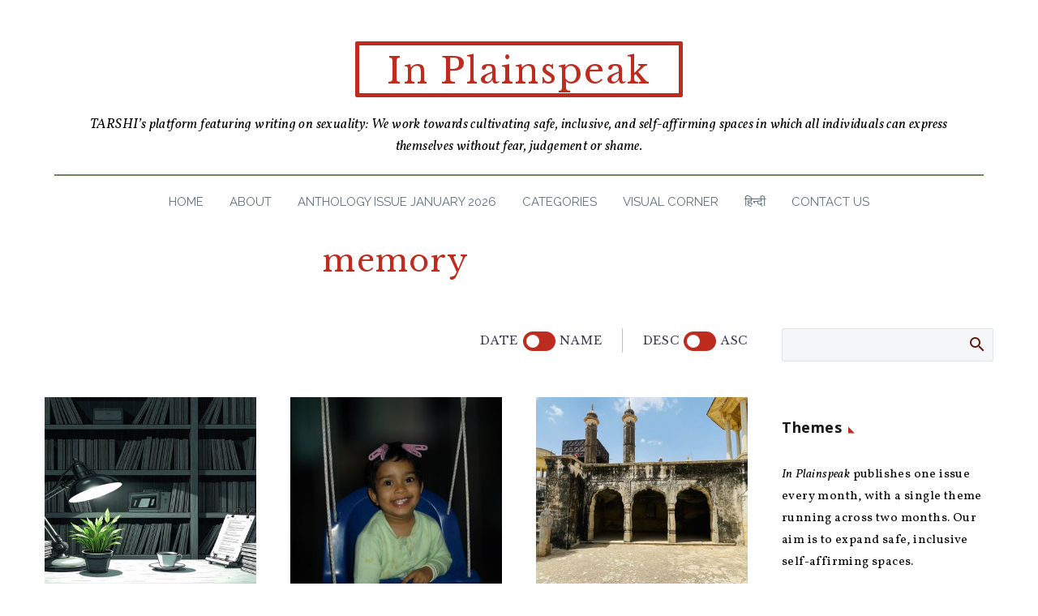

--- FILE ---
content_type: text/html; charset=UTF-8
request_url: https://www.tarshi.net/inplainspeak/tag/memory/
body_size: 34412
content:

<!DOCTYPE html>
<!--[if IE 7]>
<html class="ie ie7" lang="en-US" xmlns:og="https://ogp.me/ns#" xmlns:fb="https://ogp.me/ns/fb#">
<![endif]-->
<!--[if IE 8]>
<html class="ie ie8" lang="en-US" xmlns:og="https://ogp.me/ns#" xmlns:fb="https://ogp.me/ns/fb#">
<![endif]-->
<!--[if !(IE 7) | !(IE 8) ]><!-->
<html lang="en-US" xmlns:og="https://ogp.me/ns#" xmlns:fb="https://ogp.me/ns/fb#">
<!--<![endif]-->
<head>
	<meta charset="UTF-8">
	<meta name="viewport" content="width=device-width, initial-scale=1.0" />
	<link rel="profile" href="https://gmpg.org/xfn/11">
	<link rel="pingback" href="https://www.tarshi.net/inplainspeak/xmlrpc.php">
	<style>.tgpli-background-inited { background-image: none !important; }img[data-tgpli-image-inited] { display:none !important;visibility:hidden !important; }</style>		<script type="text/javascript">
			window.tgpLazyItemsOptions = {
				visibilityOffset: 300,
				desktopEnable: true,
				mobileEnable: false			};
			window.tgpQueue = {
				nodes: [],
				add: function(id, data) {
					data = data || {};
					if (window.tgpLazyItems !== undefined) {
						if (this.nodes.length > 0) {
							window.tgpLazyItems.addNodes(this.flushNodes());
						}
						window.tgpLazyItems.addNode({
							node: document.getElementById(id),
							data: data
						});
					} else {
						this.nodes.push({
							node: document.getElementById(id),
							data: data
						});
					}
				},
				flushNodes: function() {
					return this.nodes.splice(0, this.nodes.length);
				}
			};
		</script>
		<script type="text/javascript" async src="https://www.tarshi.net/inplainspeak/wp-content/themes/thegem/js/thegem-pagespeed-lazy-items.js"></script><meta name='robots' content='index, follow, max-image-preview:large, max-snippet:-1, max-video-preview:-1' />

	<!-- This site is optimized with the Yoast SEO plugin v20.13 - https://yoast.com/wordpress/plugins/seo/ -->
	<title>memory Archives &bull; In Plainspeak</title>
	<link rel="canonical" href="https://www.tarshi.net/inplainspeak/tag/memory/" />
	<meta property="og:locale" content="en_US" />
	<meta property="og:type" content="article" />
	<meta property="og:title" content="memory Archives &bull; In Plainspeak" />
	<meta property="og:url" content="https://www.tarshi.net/inplainspeak/tag/memory/" />
	<meta property="og:site_name" content="In Plainspeak" />
	<meta name="twitter:card" content="summary_large_image" />
	<meta name="twitter:site" content="@tarshingo" />
	<script type="application/ld+json" class="yoast-schema-graph">{"@context":"https://schema.org","@graph":[{"@type":"CollectionPage","@id":"https://www.tarshi.net/inplainspeak/tag/memory/","url":"https://www.tarshi.net/inplainspeak/tag/memory/","name":"memory Archives &bull; In Plainspeak","isPartOf":{"@id":"https://www.tarshi.net/inplainspeak/#website"},"primaryImageOfPage":{"@id":"https://www.tarshi.net/inplainspeak/tag/memory/#primaryimage"},"image":{"@id":"https://www.tarshi.net/inplainspeak/tag/memory/#primaryimage"},"thumbnailUrl":"https://www.tarshi.net/inplainspeak/wp-content/uploads/2025/09/Image-for-Taarinas-article-Edens-Witness.jpg","breadcrumb":{"@id":"https://www.tarshi.net/inplainspeak/tag/memory/#breadcrumb"},"inLanguage":"en-US"},{"@type":"ImageObject","inLanguage":"en-US","@id":"https://www.tarshi.net/inplainspeak/tag/memory/#primaryimage","url":"https://www.tarshi.net/inplainspeak/wp-content/uploads/2025/09/Image-for-Taarinas-article-Edens-Witness.jpg","contentUrl":"https://www.tarshi.net/inplainspeak/wp-content/uploads/2025/09/Image-for-Taarinas-article-Edens-Witness.jpg","width":1200,"height":900,"caption":"An illustration of a desk with a table lamp shedding light on a plant. There are some documents on the table, a cup of tea and the table overlooks a book shelf"},{"@type":"BreadcrumbList","@id":"https://www.tarshi.net/inplainspeak/tag/memory/#breadcrumb","itemListElement":[{"@type":"ListItem","position":1,"name":"Home","item":"https://www.tarshi.net/inplainspeak/"},{"@type":"ListItem","position":2,"name":"memory"}]},{"@type":"WebSite","@id":"https://www.tarshi.net/inplainspeak/#website","url":"https://www.tarshi.net/inplainspeak/","name":"In Plainspeak","description":"A digital magazine on sexuality, based in the Global South: We are working towards cultivating safe, inclusive, and self-affirming spaces in which all individuals can express themselves without fear, judgement or shame","potentialAction":[{"@type":"SearchAction","target":{"@type":"EntryPoint","urlTemplate":"https://www.tarshi.net/inplainspeak/?s={search_term_string}"},"query-input":"required name=search_term_string"}],"inLanguage":"en-US"}]}</script>
	<!-- / Yoast SEO plugin. -->


<link rel='dns-prefetch' href='//fonts.googleapis.com' />
<link rel="alternate" type="application/rss+xml" title="In Plainspeak &raquo; Feed" href="https://www.tarshi.net/inplainspeak/feed/" />
<link rel="alternate" type="application/rss+xml" title="In Plainspeak &raquo; Comments Feed" href="https://www.tarshi.net/inplainspeak/comments/feed/" />
<link rel="alternate" type="application/rss+xml" title="In Plainspeak &raquo; memory Tag Feed" href="https://www.tarshi.net/inplainspeak/tag/memory/feed/" />
<script type="text/javascript">
window._wpemojiSettings = {"baseUrl":"https:\/\/s.w.org\/images\/core\/emoji\/14.0.0\/72x72\/","ext":".png","svgUrl":"https:\/\/s.w.org\/images\/core\/emoji\/14.0.0\/svg\/","svgExt":".svg","source":{"concatemoji":"https:\/\/www.tarshi.net\/inplainspeak\/wp-includes\/js\/wp-emoji-release.min.js?ver=6.2.8"}};
/*! This file is auto-generated */
!function(e,a,t){var n,r,o,i=a.createElement("canvas"),p=i.getContext&&i.getContext("2d");function s(e,t){p.clearRect(0,0,i.width,i.height),p.fillText(e,0,0);e=i.toDataURL();return p.clearRect(0,0,i.width,i.height),p.fillText(t,0,0),e===i.toDataURL()}function c(e){var t=a.createElement("script");t.src=e,t.defer=t.type="text/javascript",a.getElementsByTagName("head")[0].appendChild(t)}for(o=Array("flag","emoji"),t.supports={everything:!0,everythingExceptFlag:!0},r=0;r<o.length;r++)t.supports[o[r]]=function(e){if(p&&p.fillText)switch(p.textBaseline="top",p.font="600 32px Arial",e){case"flag":return s("\ud83c\udff3\ufe0f\u200d\u26a7\ufe0f","\ud83c\udff3\ufe0f\u200b\u26a7\ufe0f")?!1:!s("\ud83c\uddfa\ud83c\uddf3","\ud83c\uddfa\u200b\ud83c\uddf3")&&!s("\ud83c\udff4\udb40\udc67\udb40\udc62\udb40\udc65\udb40\udc6e\udb40\udc67\udb40\udc7f","\ud83c\udff4\u200b\udb40\udc67\u200b\udb40\udc62\u200b\udb40\udc65\u200b\udb40\udc6e\u200b\udb40\udc67\u200b\udb40\udc7f");case"emoji":return!s("\ud83e\udef1\ud83c\udffb\u200d\ud83e\udef2\ud83c\udfff","\ud83e\udef1\ud83c\udffb\u200b\ud83e\udef2\ud83c\udfff")}return!1}(o[r]),t.supports.everything=t.supports.everything&&t.supports[o[r]],"flag"!==o[r]&&(t.supports.everythingExceptFlag=t.supports.everythingExceptFlag&&t.supports[o[r]]);t.supports.everythingExceptFlag=t.supports.everythingExceptFlag&&!t.supports.flag,t.DOMReady=!1,t.readyCallback=function(){t.DOMReady=!0},t.supports.everything||(n=function(){t.readyCallback()},a.addEventListener?(a.addEventListener("DOMContentLoaded",n,!1),e.addEventListener("load",n,!1)):(e.attachEvent("onload",n),a.attachEvent("onreadystatechange",function(){"complete"===a.readyState&&t.readyCallback()})),(e=t.source||{}).concatemoji?c(e.concatemoji):e.wpemoji&&e.twemoji&&(c(e.twemoji),c(e.wpemoji)))}(window,document,window._wpemojiSettings);
</script>
<style type="text/css">
img.wp-smiley,
img.emoji {
	display: inline !important;
	border: none !important;
	box-shadow: none !important;
	height: 1em !important;
	width: 1em !important;
	margin: 0 0.07em !important;
	vertical-align: -0.1em !important;
	background: none !important;
	padding: 0 !important;
}
</style>
	<link rel='stylesheet' id='thegem-preloader-css' href='https://www.tarshi.net/inplainspeak/wp-content/themes/thegem/css/thegem-preloader.css?ver=5.10.5.1' type='text/css' media='all' />
<style id='thegem-preloader-inline-css' type='text/css'>

		body:not(.compose-mode) .gem-icon-style-gradient span,
		body:not(.compose-mode) .gem-icon .gem-icon-half-1,
		body:not(.compose-mode) .gem-icon .gem-icon-half-2 {
			opacity: 0 !important;
			}
</style>
<link rel='stylesheet' id='thegem-reset-css' href='https://www.tarshi.net/inplainspeak/wp-content/themes/thegem/css/thegem-reset.css?ver=5.10.5.1' type='text/css' media='all' />
<link rel='stylesheet' id='thegem-grid-css' href='https://www.tarshi.net/inplainspeak/wp-content/themes/thegem/css/thegem-grid.css?ver=5.10.5.1' type='text/css' media='all' />
<link rel='stylesheet' id='thegem-custom-header-css' href='https://www.tarshi.net/inplainspeak/wp-content/themes/thegem/css/thegem-custom-header.css?ver=5.10.5.1' type='text/css' media='all' />
<link rel='stylesheet' id='thegem-style-css' href='https://www.tarshi.net/inplainspeak/wp-content/themes/thegem/style.css?ver=6.2.8' type='text/css' media='all' />
<link rel='stylesheet' id='thegem-widgets-css' href='https://www.tarshi.net/inplainspeak/wp-content/themes/thegem/css/thegem-widgets.css?ver=5.10.5.1' type='text/css' media='all' />
<link rel='stylesheet' id='thegem-new-css-css' href='https://www.tarshi.net/inplainspeak/wp-content/themes/thegem/css/thegem-new-css.css?ver=5.10.5.1' type='text/css' media='all' />
<link rel='stylesheet' id='perevazka-css-css-css' href='https://www.tarshi.net/inplainspeak/wp-content/themes/thegem/css/thegem-perevazka-css.css?ver=5.10.5.1' type='text/css' media='all' />
<link rel='stylesheet' id='thegem-google-fonts-css' href='//fonts.googleapis.com/css?family=Vollkorn%3A400%2C500%2C600%2C700%2C800%2C900%2C400italic%2C500italic%2C600italic%2C700italic%2C800italic%2C900italic%7COpen+Sans%3A300%2C400%2C500%2C600%2C700%2C800%2C300italic%2C400italic%2C500italic%2C600italic%2C700italic%2C800italic%7CLibre+Baskerville%3A400%2C400italic%2C700%7CRaleway%3A100%2C200%2C300%2C400%2C500%2C600%2C700%2C800%2C900%2C100italic%2C200italic%2C300italic%2C400italic%2C500italic%2C600italic%2C700italic%2C800italic%2C900italic%7CSource+Sans+Pro%3A200%2C200italic%2C300%2C300italic%2C400%2C400italic%2C600%2C600italic%2C700%2C700italic%2C900%2C900italic%7CMontserrat%3A100%2C200%2C300%2C400%2C500%2C600%2C700%2C800%2C900%2C100italic%2C200italic%2C300italic%2C400italic%2C500italic%2C600italic%2C700italic%2C800italic%2C900italic&#038;subset=cyrillic%2Ccyrillic-ext%2Cgreek%2Clatin%2Clatin-ext%2Cvietnamese%2Cgreek-ext%2Chebrew%2Cmath%2Csymbols%2Cthai&#038;ver=6.2.8' type='text/css' media='all' />
<link rel='stylesheet' id='thegem-custom-css' href='https://www.tarshi.net/inplainspeak/wp-content/uploads/thegem/css/custom-rImupX2a.css?ver=5.10.5.1' type='text/css' media='all' />
<style id='thegem-custom-inline-css' type='text/css'>
.vc_custom_1664430496468{border-radius: 2px !important;}.vc_custom_1663766695330{margin-right: 30px !important;margin-left: 30px !important;padding-top: 20px !important;}.vc_custom_1736745220430{border-top-width: 5px !important;border-right-width: 5px !important;border-bottom-width: 5px !important;border-left-width: 5px !important;padding-top: 5px !important;border-left-color: #be2c20 !important;border-left-style: solid !important;border-right-color: #be2c20 !important;border-right-style: solid !important;border-top-color: #be2c20 !important;border-top-style: solid !important;border-bottom-color: #be2c20 !important;border-bottom-style: solid !important;border-radius: 2px !important;}.vc_custom_1663766695330{margin-right: 30px !important;margin-left: 30px !important;padding-top: 20px !important;}
.vc_custom_1663833577597{background-color: #000000 !important;}
body .breadcrumbs,body .breadcrumbs a,body .bc-devider:before {color: #FFFFFFFF;}body .breadcrumbs .current {	color: #E7FF89FF;	border-bottom: 3px solid #E7FF89FF;}body .breadcrumbs a:hover {	color: #E7FF89FF;}body .page-title-block .breadcrumbs-container{	text-align: center;}.page-breadcrumbs{	position: relative;	display: flex;	width: 100%;	align-items: center;	min-height: 70px;	z-index: 1;}.fullwidth-content > .page-breadcrumbs {	padding-left: 21px;	padding-right: 21px;}.page-breadcrumbs.page-breadcrumbs--left{	justify-content: flex-start;	text-align: left;}.page-breadcrumbs.page-breadcrumbs--center{	justify-content: center;	text-align: center;}.page-breadcrumbs.page-breadcrumbs--right{	justify-content: flex-end;	text-align: right;}.page-breadcrumbs ul{	display: flex;	flex-wrap: wrap;	padding: 0;	margin: 0;	list-style-type: none;}.page-breadcrumbs ul li{	position: relative;}.page-breadcrumbs ul li:not(:last-child){	padding-right: 20px;	margin-right: 5px;}.page-breadcrumbs ul li:not(:last-child):after{	font-family: 'thegem-icons';	content: '\e601';	position: absolute;	right: 0;	top: 50%;	transform: translateY(-50%);	line-height: 1;}.page-breadcrumbs ul li a,.page-breadcrumbs ul li:not(:last-child):after{	color: #99A9B5FF;}.page-breadcrumbs ul li{	color: #3C3950FF;}.page-breadcrumbs ul li a:hover{	color: #3C3950FF;}.block-content {padding-top: 25px;background-color: #ffffff;background-image: none;}.block-content:last-of-type {padding-bottom: 25px;}.gem-slideshow,.slideshow-preloader {background-color: #ffffff;}#top-area {	display: none;}:root {	--header-builder-light-color: #FFFFFF;}@media (max-width: 991px) {#page-title {}.page-title-inner, body .breadcrumbs{padding-left: 0px;padding-right: 0px;}.page-title-excerpt {margin-top: 15px;}#page-title .page-title-title {margin-top: 0px;}.block-content {padding-top: 25px;}.block-content:last-of-type {padding-bottom: 25px;}#top-area {	display: block;}}@media (max-width: 767px) {#page-title {}.page-title-inner,body .breadcrumbs{padding-left: 0px;padding-right: 0px;}.page-title-excerpt {margin-top: 15px;}#page-title .page-title-title {margin-top: 0px;}.block-content {padding-top: 10px;}.block-content:last-of-type {padding-bottom: 15px;}#top-area {	display: none;}}
</style>
<link rel='stylesheet' id='js_composer_front-css' href='https://www.tarshi.net/inplainspeak/wp-content/plugins/js_composer/assets/css/js_composer.min.css?ver=8.6.1' type='text/css' media='all' />
<link rel='stylesheet' id='thegem_js_composer_front-css' href='https://www.tarshi.net/inplainspeak/wp-content/themes/thegem/css/thegem-js_composer_columns.css?ver=5.10.5.1' type='text/css' media='all' />
<link rel='stylesheet' id='thegem-additional-blog-1-css' href='https://www.tarshi.net/inplainspeak/wp-content/themes/thegem/css/thegem-additional-blog-1.css?ver=5.10.5.1' type='text/css' media='all' />
<link rel='stylesheet' id='thegem-te-menu-css' href='https://www.tarshi.net/inplainspeak/wp-content/plugins/thegem-elements/inc/templates/elements/menu/css/menu.css?ver=6.2.8' type='text/css' media='all' />
<link rel='stylesheet' id='thegem-te-menu-default-css' href='https://www.tarshi.net/inplainspeak/wp-content/plugins/thegem-elements/inc/templates/elements/menu/css/menu-default.css?ver=6.2.8' type='text/css' media='all' />
<link rel='stylesheet' id='thegem-te-menu-mobile-default-css' href='https://www.tarshi.net/inplainspeak/wp-content/plugins/thegem-elements/inc/templates/elements/menu/css/menu-mobile-default.css?ver=6.2.8' type='text/css' media='all' />
<link rel='stylesheet' id='icons-thegem-header-css' href='https://www.tarshi.net/inplainspeak/wp-content/themes/thegem/css/icons-thegem-header.css?ver=5.10.5.1' type='text/css' media='all' />
<link rel='stylesheet' id='thegem-te-icon-css' href='https://www.tarshi.net/inplainspeak/wp-content/plugins/thegem-elements/inc/templates/elements/icon/css/icon.css?ver=6.2.8' type='text/css' media='all' />
<link rel='stylesheet' id='jquery-fancybox-css' href='https://www.tarshi.net/inplainspeak/wp-content/themes/thegem/js/fancyBox/jquery.fancybox.min.css?ver=5.10.5.1' type='text/css' media='all' />
<link rel='stylesheet' id='thegem-vc_elements-css' href='https://www.tarshi.net/inplainspeak/wp-content/themes/thegem/css/thegem-vc_elements.css?ver=5.10.5.1' type='text/css' media='all' />
<link rel='stylesheet' id='thegem-hovers-css' href='https://www.tarshi.net/inplainspeak/wp-content/themes/thegem/css/thegem-hovers.css?ver=5.10.5.1' type='text/css' media='all' />
<link rel='stylesheet' id='thegem-portfolio-css' href='https://www.tarshi.net/inplainspeak/wp-content/themes/thegem/css/thegem-portfolio.css?ver=5.10.5.1' type='text/css' media='all' />
<link rel='stylesheet' id='thegem-news-grid-css' href='https://www.tarshi.net/inplainspeak/wp-content/themes/thegem/css/thegem-news-grid.css?ver=5.10.5.1' type='text/css' media='all' />
<link rel='stylesheet' id='wp-block-library-css' href='https://www.tarshi.net/inplainspeak/wp-includes/css/dist/block-library/style.min.css?ver=6.2.8' type='text/css' media='all' />
<style id='pdfemb-pdf-embedder-viewer-style-inline-css' type='text/css'>
.wp-block-pdfemb-pdf-embedder-viewer{max-width:none}

</style>
<link rel='stylesheet' id='classic-theme-styles-css' href='https://www.tarshi.net/inplainspeak/wp-includes/css/classic-themes.min.css?ver=6.2.8' type='text/css' media='all' />
<style id='global-styles-inline-css' type='text/css'>
body{--wp--preset--color--black: #000000;--wp--preset--color--cyan-bluish-gray: #abb8c3;--wp--preset--color--white: #ffffff;--wp--preset--color--pale-pink: #f78da7;--wp--preset--color--vivid-red: #cf2e2e;--wp--preset--color--luminous-vivid-orange: #ff6900;--wp--preset--color--luminous-vivid-amber: #fcb900;--wp--preset--color--light-green-cyan: #7bdcb5;--wp--preset--color--vivid-green-cyan: #00d084;--wp--preset--color--pale-cyan-blue: #8ed1fc;--wp--preset--color--vivid-cyan-blue: #0693e3;--wp--preset--color--vivid-purple: #9b51e0;--wp--preset--gradient--vivid-cyan-blue-to-vivid-purple: linear-gradient(135deg,rgba(6,147,227,1) 0%,rgb(155,81,224) 100%);--wp--preset--gradient--light-green-cyan-to-vivid-green-cyan: linear-gradient(135deg,rgb(122,220,180) 0%,rgb(0,208,130) 100%);--wp--preset--gradient--luminous-vivid-amber-to-luminous-vivid-orange: linear-gradient(135deg,rgba(252,185,0,1) 0%,rgba(255,105,0,1) 100%);--wp--preset--gradient--luminous-vivid-orange-to-vivid-red: linear-gradient(135deg,rgba(255,105,0,1) 0%,rgb(207,46,46) 100%);--wp--preset--gradient--very-light-gray-to-cyan-bluish-gray: linear-gradient(135deg,rgb(238,238,238) 0%,rgb(169,184,195) 100%);--wp--preset--gradient--cool-to-warm-spectrum: linear-gradient(135deg,rgb(74,234,220) 0%,rgb(151,120,209) 20%,rgb(207,42,186) 40%,rgb(238,44,130) 60%,rgb(251,105,98) 80%,rgb(254,248,76) 100%);--wp--preset--gradient--blush-light-purple: linear-gradient(135deg,rgb(255,206,236) 0%,rgb(152,150,240) 100%);--wp--preset--gradient--blush-bordeaux: linear-gradient(135deg,rgb(254,205,165) 0%,rgb(254,45,45) 50%,rgb(107,0,62) 100%);--wp--preset--gradient--luminous-dusk: linear-gradient(135deg,rgb(255,203,112) 0%,rgb(199,81,192) 50%,rgb(65,88,208) 100%);--wp--preset--gradient--pale-ocean: linear-gradient(135deg,rgb(255,245,203) 0%,rgb(182,227,212) 50%,rgb(51,167,181) 100%);--wp--preset--gradient--electric-grass: linear-gradient(135deg,rgb(202,248,128) 0%,rgb(113,206,126) 100%);--wp--preset--gradient--midnight: linear-gradient(135deg,rgb(2,3,129) 0%,rgb(40,116,252) 100%);--wp--preset--duotone--dark-grayscale: url('#wp-duotone-dark-grayscale');--wp--preset--duotone--grayscale: url('#wp-duotone-grayscale');--wp--preset--duotone--purple-yellow: url('#wp-duotone-purple-yellow');--wp--preset--duotone--blue-red: url('#wp-duotone-blue-red');--wp--preset--duotone--midnight: url('#wp-duotone-midnight');--wp--preset--duotone--magenta-yellow: url('#wp-duotone-magenta-yellow');--wp--preset--duotone--purple-green: url('#wp-duotone-purple-green');--wp--preset--duotone--blue-orange: url('#wp-duotone-blue-orange');--wp--preset--font-size--small: 13px;--wp--preset--font-size--medium: 20px;--wp--preset--font-size--large: 36px;--wp--preset--font-size--x-large: 42px;--wp--preset--spacing--20: 0.44rem;--wp--preset--spacing--30: 0.67rem;--wp--preset--spacing--40: 1rem;--wp--preset--spacing--50: 1.5rem;--wp--preset--spacing--60: 2.25rem;--wp--preset--spacing--70: 3.38rem;--wp--preset--spacing--80: 5.06rem;--wp--preset--shadow--natural: 6px 6px 9px rgba(0, 0, 0, 0.2);--wp--preset--shadow--deep: 12px 12px 50px rgba(0, 0, 0, 0.4);--wp--preset--shadow--sharp: 6px 6px 0px rgba(0, 0, 0, 0.2);--wp--preset--shadow--outlined: 6px 6px 0px -3px rgba(255, 255, 255, 1), 6px 6px rgba(0, 0, 0, 1);--wp--preset--shadow--crisp: 6px 6px 0px rgba(0, 0, 0, 1);}:where(.is-layout-flex){gap: 0.5em;}body .is-layout-flow > .alignleft{float: left;margin-inline-start: 0;margin-inline-end: 2em;}body .is-layout-flow > .alignright{float: right;margin-inline-start: 2em;margin-inline-end: 0;}body .is-layout-flow > .aligncenter{margin-left: auto !important;margin-right: auto !important;}body .is-layout-constrained > .alignleft{float: left;margin-inline-start: 0;margin-inline-end: 2em;}body .is-layout-constrained > .alignright{float: right;margin-inline-start: 2em;margin-inline-end: 0;}body .is-layout-constrained > .aligncenter{margin-left: auto !important;margin-right: auto !important;}body .is-layout-constrained > :where(:not(.alignleft):not(.alignright):not(.alignfull)){max-width: var(--wp--style--global--content-size);margin-left: auto !important;margin-right: auto !important;}body .is-layout-constrained > .alignwide{max-width: var(--wp--style--global--wide-size);}body .is-layout-flex{display: flex;}body .is-layout-flex{flex-wrap: wrap;align-items: center;}body .is-layout-flex > *{margin: 0;}:where(.wp-block-columns.is-layout-flex){gap: 2em;}.has-black-color{color: var(--wp--preset--color--black) !important;}.has-cyan-bluish-gray-color{color: var(--wp--preset--color--cyan-bluish-gray) !important;}.has-white-color{color: var(--wp--preset--color--white) !important;}.has-pale-pink-color{color: var(--wp--preset--color--pale-pink) !important;}.has-vivid-red-color{color: var(--wp--preset--color--vivid-red) !important;}.has-luminous-vivid-orange-color{color: var(--wp--preset--color--luminous-vivid-orange) !important;}.has-luminous-vivid-amber-color{color: var(--wp--preset--color--luminous-vivid-amber) !important;}.has-light-green-cyan-color{color: var(--wp--preset--color--light-green-cyan) !important;}.has-vivid-green-cyan-color{color: var(--wp--preset--color--vivid-green-cyan) !important;}.has-pale-cyan-blue-color{color: var(--wp--preset--color--pale-cyan-blue) !important;}.has-vivid-cyan-blue-color{color: var(--wp--preset--color--vivid-cyan-blue) !important;}.has-vivid-purple-color{color: var(--wp--preset--color--vivid-purple) !important;}.has-black-background-color{background-color: var(--wp--preset--color--black) !important;}.has-cyan-bluish-gray-background-color{background-color: var(--wp--preset--color--cyan-bluish-gray) !important;}.has-white-background-color{background-color: var(--wp--preset--color--white) !important;}.has-pale-pink-background-color{background-color: var(--wp--preset--color--pale-pink) !important;}.has-vivid-red-background-color{background-color: var(--wp--preset--color--vivid-red) !important;}.has-luminous-vivid-orange-background-color{background-color: var(--wp--preset--color--luminous-vivid-orange) !important;}.has-luminous-vivid-amber-background-color{background-color: var(--wp--preset--color--luminous-vivid-amber) !important;}.has-light-green-cyan-background-color{background-color: var(--wp--preset--color--light-green-cyan) !important;}.has-vivid-green-cyan-background-color{background-color: var(--wp--preset--color--vivid-green-cyan) !important;}.has-pale-cyan-blue-background-color{background-color: var(--wp--preset--color--pale-cyan-blue) !important;}.has-vivid-cyan-blue-background-color{background-color: var(--wp--preset--color--vivid-cyan-blue) !important;}.has-vivid-purple-background-color{background-color: var(--wp--preset--color--vivid-purple) !important;}.has-black-border-color{border-color: var(--wp--preset--color--black) !important;}.has-cyan-bluish-gray-border-color{border-color: var(--wp--preset--color--cyan-bluish-gray) !important;}.has-white-border-color{border-color: var(--wp--preset--color--white) !important;}.has-pale-pink-border-color{border-color: var(--wp--preset--color--pale-pink) !important;}.has-vivid-red-border-color{border-color: var(--wp--preset--color--vivid-red) !important;}.has-luminous-vivid-orange-border-color{border-color: var(--wp--preset--color--luminous-vivid-orange) !important;}.has-luminous-vivid-amber-border-color{border-color: var(--wp--preset--color--luminous-vivid-amber) !important;}.has-light-green-cyan-border-color{border-color: var(--wp--preset--color--light-green-cyan) !important;}.has-vivid-green-cyan-border-color{border-color: var(--wp--preset--color--vivid-green-cyan) !important;}.has-pale-cyan-blue-border-color{border-color: var(--wp--preset--color--pale-cyan-blue) !important;}.has-vivid-cyan-blue-border-color{border-color: var(--wp--preset--color--vivid-cyan-blue) !important;}.has-vivid-purple-border-color{border-color: var(--wp--preset--color--vivid-purple) !important;}.has-vivid-cyan-blue-to-vivid-purple-gradient-background{background: var(--wp--preset--gradient--vivid-cyan-blue-to-vivid-purple) !important;}.has-light-green-cyan-to-vivid-green-cyan-gradient-background{background: var(--wp--preset--gradient--light-green-cyan-to-vivid-green-cyan) !important;}.has-luminous-vivid-amber-to-luminous-vivid-orange-gradient-background{background: var(--wp--preset--gradient--luminous-vivid-amber-to-luminous-vivid-orange) !important;}.has-luminous-vivid-orange-to-vivid-red-gradient-background{background: var(--wp--preset--gradient--luminous-vivid-orange-to-vivid-red) !important;}.has-very-light-gray-to-cyan-bluish-gray-gradient-background{background: var(--wp--preset--gradient--very-light-gray-to-cyan-bluish-gray) !important;}.has-cool-to-warm-spectrum-gradient-background{background: var(--wp--preset--gradient--cool-to-warm-spectrum) !important;}.has-blush-light-purple-gradient-background{background: var(--wp--preset--gradient--blush-light-purple) !important;}.has-blush-bordeaux-gradient-background{background: var(--wp--preset--gradient--blush-bordeaux) !important;}.has-luminous-dusk-gradient-background{background: var(--wp--preset--gradient--luminous-dusk) !important;}.has-pale-ocean-gradient-background{background: var(--wp--preset--gradient--pale-ocean) !important;}.has-electric-grass-gradient-background{background: var(--wp--preset--gradient--electric-grass) !important;}.has-midnight-gradient-background{background: var(--wp--preset--gradient--midnight) !important;}.has-small-font-size{font-size: var(--wp--preset--font-size--small) !important;}.has-medium-font-size{font-size: var(--wp--preset--font-size--medium) !important;}.has-large-font-size{font-size: var(--wp--preset--font-size--large) !important;}.has-x-large-font-size{font-size: var(--wp--preset--font-size--x-large) !important;}
.wp-block-navigation a:where(:not(.wp-element-button)){color: inherit;}
:where(.wp-block-columns.is-layout-flex){gap: 2em;}
.wp-block-pullquote{font-size: 1.5em;line-height: 1.6;}
</style>
<link rel='stylesheet' id='avatar-manager-css' href='https://www.tarshi.net/inplainspeak/wp-content/plugins/avatar-manager/assets/css/avatar-manager.min.css?ver=1.2.1' type='text/css' media='all' />
<link rel='stylesheet' id='mc4wp-form-themes-css' href='https://www.tarshi.net/inplainspeak/wp-content/plugins/mailchimp-for-wp/assets/css/form-themes.css?ver=4.10.6' type='text/css' media='all' />
<script type="text/javascript">function fullHeightRow() {
			var fullHeight,
				offsetTop,
				element = document.getElementsByClassName('vc_row-o-full-height')[0];
			if (element) {
				fullHeight = window.innerHeight;
				offsetTop = window.pageYOffset + element.getBoundingClientRect().top;
				if (offsetTop < fullHeight) {
					fullHeight = 100 - offsetTop / (fullHeight / 100);
					element.style.minHeight = fullHeight + 'vh'
				}
			}
		}</script><!--[if lt IE 9]>
<script type='text/javascript' src='https://www.tarshi.net/inplainspeak/wp-content/themes/thegem/js/html5.js?ver=5.10.5.1' id='html5-js'></script>
<![endif]-->
<script type='text/javascript' src='https://www.tarshi.net/inplainspeak/wp-includes/js/jquery/jquery.min.js?ver=3.6.4' id='jquery-core-js'></script>
<script type='text/javascript' src='https://www.tarshi.net/inplainspeak/wp-includes/js/jquery/jquery-migrate.min.js?ver=3.4.0' id='jquery-migrate-js'></script>
<script type='text/javascript' src='https://www.tarshi.net/inplainspeak/wp-content/plugins/avatar-manager/assets/js/avatar-manager.min.js?ver=1.2.1' id='avatar-manager-js'></script>
<script></script><link rel="https://api.w.org/" href="https://www.tarshi.net/inplainspeak/wp-json/" /><link rel="alternate" type="application/json" href="https://www.tarshi.net/inplainspeak/wp-json/wp/v2/tags/1535" /><link rel="EditURI" type="application/rsd+xml" title="RSD" href="https://www.tarshi.net/inplainspeak/xmlrpc.php?rsd" />
<link rel="wlwmanifest" type="application/wlwmanifest+xml" href="https://www.tarshi.net/inplainspeak/wp-includes/wlwmanifest.xml" />
<meta name="generator" content="WordPress 6.2.8" />
<meta name="generator" content="Powered by WPBakery Page Builder - drag and drop page builder for WordPress."/>
<link rel="icon" href="https://www.tarshi.net/inplainspeak/wp-content/uploads/2022/09/TARSHI-1.png" sizes="32x32" />
<link rel="icon" href="https://www.tarshi.net/inplainspeak/wp-content/uploads/2022/09/TARSHI-1.png" sizes="192x192" />
<link rel="apple-touch-icon" href="https://www.tarshi.net/inplainspeak/wp-content/uploads/2022/09/TARSHI-1.png" />
<meta name="msapplication-TileImage" content="https://www.tarshi.net/inplainspeak/wp-content/uploads/2022/09/TARSHI-1.png" />
<script>if(document.querySelector('[data-type="vc_custom-css"]')) {document.head.appendChild(document.querySelector('[data-type="vc_custom-css"]'));}</script><noscript><style> .wpb_animate_when_almost_visible { opacity: 1; }</style></noscript>	
<!-- Google tag (gtag.js) -->
<script async src="https://www.googletagmanager.com/gtag/js?id=G-26BZ39VMZB"></script>
<script>
  window.dataLayer = window.dataLayer || [];
  function gtag(){dataLayer.push(arguments);}
  gtag('js', new Date());

  gtag('config', 'G-26BZ39VMZB');
</script>	
</head>


<body class="archive tag tag-memory tag-1535 wpb-js-composer js-comp-ver-8.6.1 vc_responsive">
<svg xmlns="http://www.w3.org/2000/svg" viewBox="0 0 0 0" width="0" height="0" focusable="false" role="none" style="visibility: hidden; position: absolute; left: -9999px; overflow: hidden;" ><defs><filter id="wp-duotone-dark-grayscale"><feColorMatrix color-interpolation-filters="sRGB" type="matrix" values=" .299 .587 .114 0 0 .299 .587 .114 0 0 .299 .587 .114 0 0 .299 .587 .114 0 0 " /><feComponentTransfer color-interpolation-filters="sRGB" ><feFuncR type="table" tableValues="0 0.49803921568627" /><feFuncG type="table" tableValues="0 0.49803921568627" /><feFuncB type="table" tableValues="0 0.49803921568627" /><feFuncA type="table" tableValues="1 1" /></feComponentTransfer><feComposite in2="SourceGraphic" operator="in" /></filter></defs></svg><svg xmlns="http://www.w3.org/2000/svg" viewBox="0 0 0 0" width="0" height="0" focusable="false" role="none" style="visibility: hidden; position: absolute; left: -9999px; overflow: hidden;" ><defs><filter id="wp-duotone-grayscale"><feColorMatrix color-interpolation-filters="sRGB" type="matrix" values=" .299 .587 .114 0 0 .299 .587 .114 0 0 .299 .587 .114 0 0 .299 .587 .114 0 0 " /><feComponentTransfer color-interpolation-filters="sRGB" ><feFuncR type="table" tableValues="0 1" /><feFuncG type="table" tableValues="0 1" /><feFuncB type="table" tableValues="0 1" /><feFuncA type="table" tableValues="1 1" /></feComponentTransfer><feComposite in2="SourceGraphic" operator="in" /></filter></defs></svg><svg xmlns="http://www.w3.org/2000/svg" viewBox="0 0 0 0" width="0" height="0" focusable="false" role="none" style="visibility: hidden; position: absolute; left: -9999px; overflow: hidden;" ><defs><filter id="wp-duotone-purple-yellow"><feColorMatrix color-interpolation-filters="sRGB" type="matrix" values=" .299 .587 .114 0 0 .299 .587 .114 0 0 .299 .587 .114 0 0 .299 .587 .114 0 0 " /><feComponentTransfer color-interpolation-filters="sRGB" ><feFuncR type="table" tableValues="0.54901960784314 0.98823529411765" /><feFuncG type="table" tableValues="0 1" /><feFuncB type="table" tableValues="0.71764705882353 0.25490196078431" /><feFuncA type="table" tableValues="1 1" /></feComponentTransfer><feComposite in2="SourceGraphic" operator="in" /></filter></defs></svg><svg xmlns="http://www.w3.org/2000/svg" viewBox="0 0 0 0" width="0" height="0" focusable="false" role="none" style="visibility: hidden; position: absolute; left: -9999px; overflow: hidden;" ><defs><filter id="wp-duotone-blue-red"><feColorMatrix color-interpolation-filters="sRGB" type="matrix" values=" .299 .587 .114 0 0 .299 .587 .114 0 0 .299 .587 .114 0 0 .299 .587 .114 0 0 " /><feComponentTransfer color-interpolation-filters="sRGB" ><feFuncR type="table" tableValues="0 1" /><feFuncG type="table" tableValues="0 0.27843137254902" /><feFuncB type="table" tableValues="0.5921568627451 0.27843137254902" /><feFuncA type="table" tableValues="1 1" /></feComponentTransfer><feComposite in2="SourceGraphic" operator="in" /></filter></defs></svg><svg xmlns="http://www.w3.org/2000/svg" viewBox="0 0 0 0" width="0" height="0" focusable="false" role="none" style="visibility: hidden; position: absolute; left: -9999px; overflow: hidden;" ><defs><filter id="wp-duotone-midnight"><feColorMatrix color-interpolation-filters="sRGB" type="matrix" values=" .299 .587 .114 0 0 .299 .587 .114 0 0 .299 .587 .114 0 0 .299 .587 .114 0 0 " /><feComponentTransfer color-interpolation-filters="sRGB" ><feFuncR type="table" tableValues="0 0" /><feFuncG type="table" tableValues="0 0.64705882352941" /><feFuncB type="table" tableValues="0 1" /><feFuncA type="table" tableValues="1 1" /></feComponentTransfer><feComposite in2="SourceGraphic" operator="in" /></filter></defs></svg><svg xmlns="http://www.w3.org/2000/svg" viewBox="0 0 0 0" width="0" height="0" focusable="false" role="none" style="visibility: hidden; position: absolute; left: -9999px; overflow: hidden;" ><defs><filter id="wp-duotone-magenta-yellow"><feColorMatrix color-interpolation-filters="sRGB" type="matrix" values=" .299 .587 .114 0 0 .299 .587 .114 0 0 .299 .587 .114 0 0 .299 .587 .114 0 0 " /><feComponentTransfer color-interpolation-filters="sRGB" ><feFuncR type="table" tableValues="0.78039215686275 1" /><feFuncG type="table" tableValues="0 0.94901960784314" /><feFuncB type="table" tableValues="0.35294117647059 0.47058823529412" /><feFuncA type="table" tableValues="1 1" /></feComponentTransfer><feComposite in2="SourceGraphic" operator="in" /></filter></defs></svg><svg xmlns="http://www.w3.org/2000/svg" viewBox="0 0 0 0" width="0" height="0" focusable="false" role="none" style="visibility: hidden; position: absolute; left: -9999px; overflow: hidden;" ><defs><filter id="wp-duotone-purple-green"><feColorMatrix color-interpolation-filters="sRGB" type="matrix" values=" .299 .587 .114 0 0 .299 .587 .114 0 0 .299 .587 .114 0 0 .299 .587 .114 0 0 " /><feComponentTransfer color-interpolation-filters="sRGB" ><feFuncR type="table" tableValues="0.65098039215686 0.40392156862745" /><feFuncG type="table" tableValues="0 1" /><feFuncB type="table" tableValues="0.44705882352941 0.4" /><feFuncA type="table" tableValues="1 1" /></feComponentTransfer><feComposite in2="SourceGraphic" operator="in" /></filter></defs></svg><svg xmlns="http://www.w3.org/2000/svg" viewBox="0 0 0 0" width="0" height="0" focusable="false" role="none" style="visibility: hidden; position: absolute; left: -9999px; overflow: hidden;" ><defs><filter id="wp-duotone-blue-orange"><feColorMatrix color-interpolation-filters="sRGB" type="matrix" values=" .299 .587 .114 0 0 .299 .587 .114 0 0 .299 .587 .114 0 0 .299 .587 .114 0 0 " /><feComponentTransfer color-interpolation-filters="sRGB" ><feFuncR type="table" tableValues="0.098039215686275 1" /><feFuncG type="table" tableValues="0 0.66274509803922" /><feFuncB type="table" tableValues="0.84705882352941 0.41960784313725" /><feFuncA type="table" tableValues="1 1" /></feComponentTransfer><feComposite in2="SourceGraphic" operator="in" /></filter></defs></svg>
	<script type="text/javascript">
		var gemSettings = {"isTouch":"","forcedLasyDisabled":"","tabletPortrait":"1","tabletLandscape":"","topAreaMobileDisable":"","parallaxDisabled":"","fillTopArea":"","themePath":"https:\/\/www.tarshi.net\/inplainspeak\/wp-content\/themes\/thegem","rootUrl":"https:\/\/www.tarshi.net\/inplainspeak","mobileEffectsEnabled":"","isRTL":""};
		(function() {
    function isTouchDevice() {
        return (('ontouchstart' in window) ||
            (navigator.MaxTouchPoints > 0) ||
            (navigator.msMaxTouchPoints > 0));
    }

    window.gemSettings.isTouch = isTouchDevice();

    function userAgentDetection() {
        var ua = navigator.userAgent.toLowerCase(),
        platform = navigator.platform.toLowerCase(),
        UA = ua.match(/(opera|ie|firefox|chrome|version)[\s\/:]([\w\d\.]+)?.*?(safari|version[\s\/:]([\w\d\.]+)|$)/) || [null, 'unknown', 0],
        mode = UA[1] == 'ie' && document.documentMode;

        window.gemBrowser = {
            name: (UA[1] == 'version') ? UA[3] : UA[1],
            version: UA[2],
            platform: {
                name: ua.match(/ip(?:ad|od|hone)/) ? 'ios' : (ua.match(/(?:webos|android)/) || platform.match(/mac|win|linux/) || ['other'])[0]
                }
        };
            }

    window.updateGemClientSize = function() {
        if (window.gemOptions == null || window.gemOptions == undefined) {
            window.gemOptions = {
                first: false,
                clientWidth: 0,
                clientHeight: 0,
                innerWidth: -1
            };
        }

        window.gemOptions.clientWidth = window.innerWidth || document.documentElement.clientWidth;
        if (document.body != null && !window.gemOptions.clientWidth) {
            window.gemOptions.clientWidth = document.body.clientWidth;
        }

        window.gemOptions.clientHeight = window.innerHeight || document.documentElement.clientHeight;
        if (document.body != null && !window.gemOptions.clientHeight) {
            window.gemOptions.clientHeight = document.body.clientHeight;
        }
    };

    window.updateGemInnerSize = function(width) {
        window.gemOptions.innerWidth = width != undefined ? width : (document.body != null ? document.body.clientWidth : 0);
    };

    userAgentDetection();
    window.updateGemClientSize(true);

    window.gemSettings.lasyDisabled = window.gemSettings.forcedLasyDisabled || (!window.gemSettings.mobileEffectsEnabled && (window.gemSettings.isTouch || window.gemOptions.clientWidth <= 800));
})();
		(function() {
    if (window.gemBrowser.name == 'safari') {
        try {
            var safariVersion = parseInt(window.gemBrowser.version);
        } catch(e) {
            var safariVersion = 0;
        }
        if (safariVersion >= 9) {
            window.gemSettings.parallaxDisabled = true;
            window.gemSettings.fillTopArea = true;
        }
    }
})();
		(function() {
    var fullwithData = {
        page: null,
        pageWidth: 0,
        pageOffset: {},
        fixVcRow: true,
        pagePaddingLeft: 0
    };

    function updateFullwidthData() {
        fullwithData.pageOffset = fullwithData.page.getBoundingClientRect();
        fullwithData.pageWidth = parseFloat(fullwithData.pageOffset.width);
        fullwithData.pagePaddingLeft = 0;

        if (fullwithData.page.className.indexOf('vertical-header') != -1) {
            fullwithData.pagePaddingLeft = 45;
            if (fullwithData.pageWidth >= 1600) {
                fullwithData.pagePaddingLeft = 360;
            }
            if (fullwithData.pageWidth < 980) {
                fullwithData.pagePaddingLeft = 0;
            }
        }
    }

    function gem_fix_fullwidth_position(element) {
        if (element == null) {
            return false;
        }

        if (fullwithData.page == null) {
            fullwithData.page = document.getElementById('page');
            updateFullwidthData();
        }

        /*if (fullwithData.pageWidth < 1170) {
            return false;
        }*/

        if (!fullwithData.fixVcRow) {
            return false;
        }

        if (element.previousElementSibling != null && element.previousElementSibling != undefined && element.previousElementSibling.className.indexOf('fullwidth-block') == -1) {
            var elementParentViewportOffset = element.previousElementSibling.getBoundingClientRect();
        } else {
            var elementParentViewportOffset = element.parentNode.getBoundingClientRect();
        }

        /*if (elementParentViewportOffset.top > window.gemOptions.clientHeight) {
            fullwithData.fixVcRow = false;
            return false;
        }*/

        if (element.className.indexOf('vc_row') != -1) {
            var elementMarginLeft = -21;
            var elementMarginRight = -21;
        } else {
            var elementMarginLeft = 0;
            var elementMarginRight = 0;
        }

        var offset = parseInt(fullwithData.pageOffset.left + 0.5) - parseInt((elementParentViewportOffset.left < 0 ? 0 : elementParentViewportOffset.left) + 0.5) - elementMarginLeft + fullwithData.pagePaddingLeft;
        var offsetKey = window.gemSettings.isRTL ? 'right' : 'left';

        element.style.position = 'relative';
        element.style[offsetKey] = offset + 'px';
        element.style.width = fullwithData.pageWidth - fullwithData.pagePaddingLeft + 'px';

        if (element.className.indexOf('vc_row') == -1) {
            element.setAttribute('data-fullwidth-updated', 1);
        }

        if (element.className.indexOf('vc_row') != -1 && element.className.indexOf('vc_section') == -1 && !element.hasAttribute('data-vc-stretch-content')) {
            var el_full = element.parentNode.querySelector('.vc_row-full-width-before');
            var padding = -1 * offset;
            0 > padding && (padding = 0);
            var paddingRight = fullwithData.pageWidth - padding - el_full.offsetWidth + elementMarginLeft + elementMarginRight;
            0 > paddingRight && (paddingRight = 0);
            element.style.paddingLeft = padding + 'px';
            element.style.paddingRight = paddingRight + 'px';
        }
    }

    window.gem_fix_fullwidth_position = gem_fix_fullwidth_position;

    document.addEventListener('DOMContentLoaded', function() {
        var classes = [];

        if (window.gemSettings.isTouch) {
            document.body.classList.add('thegem-touch');
        }

        if (window.gemSettings.lasyDisabled && !window.gemSettings.forcedLasyDisabled) {
            document.body.classList.add('thegem-effects-disabled');
        }
    });

    if (window.gemSettings.parallaxDisabled) {
        var head  = document.getElementsByTagName('head')[0],
            link  = document.createElement('style');
        link.rel  = 'stylesheet';
        link.type = 'text/css';
        link.innerHTML = ".fullwidth-block.fullwidth-block-parallax-fixed .fullwidth-block-background { background-attachment: scroll !important; }";
        head.appendChild(link);
    }
})();

(function() {
    setTimeout(function() {
        var preloader = document.getElementById('page-preloader');
        if (preloader != null && preloader != undefined) {
            preloader.className += ' preloader-loaded';
        }
    }, window.pagePreloaderHideTime || 1000);
})();
	</script>
	


<div id="page" class="layout-fullwidth header-style-3">

			<a href="#page" class="scroll-top-button">Scroll Top</a>
	
	
	<header id="site-header" class="site-header header-sticky">
	<div class="header-wrapper"><div class="header-background">
		<div class="fullwidth-content">
			<div class="thegem-template-wrapper thegem-template-header thegem-template-23660">
									<div class="wpb-content-wrapper"><div class="container"><div id="vc_row-69714b23bd78e" class="vc_row wpb_row vc_row-fluid thegem-custom-69714b23bd7786954 vc_row-o-equal-height vc_row-o-content-middle vc_row-flex"><div class="wpb_column vc_column_container vc_col-sm-4 vc_col-xs-12 thegem-custom-69714b23c73431477" ><div class="vc_column-inner thegem-custom-inner-69714b23c7347 "><style>
.thegem-template-wrapper .wpb_wrapper.thegem-custom-69714b23c73431477{display: flex !important;height: 100%;}.thegem-template-wrapper .wpb_wrapper.thegem-custom-69714b23c73431477{flex-direction: row !important;}.thegem-template-wrapper .wpb_wrapper.thegem-custom-69714b23c73431477{flex-wrap: wrap !important;}.thegem-template-wrapper .wpb_wrapper.thegem-custom-69714b23c73431477{align-items: center !important;}.thegem-template-wrapper .wpb_wrapper.thegem-custom-69714b23c73431477{justify-content: flex-start !important;}</style><div class="wpb_wrapper thegem-custom-69714b23c73431477"></div></div></div><div class="wpb_column vc_column_container vc_col-sm-4 vc_col-xs-12 thegem-custom-69714b23c755d5524 vc_col-has-fill" ><div class="vc_column-inner thegem-custom-inner-69714b23c755f vc_custom_1664430496468"><style>
.thegem-template-wrapper .wpb_wrapper.thegem-custom-69714b23c755d5524{display: flex !important;height: 100%;}.thegem-template-wrapper .wpb_wrapper.thegem-custom-69714b23c755d5524{flex-direction: row !important;}.thegem-template-wrapper .wpb_wrapper.thegem-custom-69714b23c755d5524{flex-wrap: wrap !important;}.thegem-template-wrapper .wpb_wrapper.thegem-custom-69714b23c755d5524{align-items: center !important;}.thegem-template-wrapper .wpb_wrapper.thegem-custom-69714b23c755d5524{justify-content: center !important;}</style><div class="wpb_wrapper thegem-custom-69714b23c755d5524">
	
		<div class="wpb_text_column wpb_content_element  thegem-vc-text thegem-custom-69714b23c77a68017"  >
			<div class="wpb_wrapper">
				
			</div>
			<style>@media screen and (max-width: 1023px) {.thegem-vc-text.thegem-custom-69714b23c77a68017{display: block!important;}}@media screen and (max-width: 767px) {.thegem-vc-text.thegem-custom-69714b23c77a68017{display: block!important;}}@media screen and (max-width: 1023px) {.thegem-vc-text.thegem-custom-69714b23c77a68017{position: relative !important;}}@media screen and (max-width: 767px) {.thegem-vc-text.thegem-custom-69714b23c77a68017{position: relative !important;}}</style>
		</div>
	
</div></div></div><div class="wpb_column vc_column_container vc_col-sm-4 vc_col-xs-12 thegem-custom-69714b23c79d01656" ><div class="vc_column-inner thegem-custom-inner-69714b23c79d3 "><style>
.thegem-template-wrapper .wpb_wrapper.thegem-custom-69714b23c79d01656{display: flex !important;height: 100%;}.thegem-template-wrapper .wpb_wrapper.thegem-custom-69714b23c79d01656{flex-direction: row !important;}.thegem-template-wrapper .wpb_wrapper.thegem-custom-69714b23c79d01656{flex-wrap: wrap !important;}.thegem-template-wrapper .wpb_wrapper.thegem-custom-69714b23c79d01656{align-items: center !important;}.thegem-template-wrapper .wpb_wrapper.thegem-custom-69714b23c79d01656{justify-content: flex-start !important;}</style><div class="wpb_wrapper thegem-custom-69714b23c79d01656"></div></div></div><div class="wpb_column vc_column_container vc_col-sm-12 vc_col-xs-12 thegem-custom-69714b23c7ba05084" ><div class="vc_column-inner thegem-custom-inner-69714b23c7ba2 vc_custom_1663766695330"><style>
.thegem-template-wrapper .wpb_wrapper.thegem-custom-69714b23c7ba05084{display: flex !important;height: 100%;}.thegem-template-wrapper .wpb_wrapper.thegem-custom-69714b23c7ba05084{flex-direction: row !important;}.thegem-template-wrapper .wpb_wrapper.thegem-custom-69714b23c7ba05084{flex-wrap: wrap !important;}.thegem-template-wrapper .wpb_wrapper.thegem-custom-69714b23c7ba05084{align-items: center !important;}.thegem-template-wrapper .wpb_wrapper.thegem-custom-69714b23c7ba05084{justify-content: flex-start !important;}</style><div class="wpb_wrapper thegem-custom-69714b23c7ba05084"></div></div></div></div></div><div class="container"><div id="vc_row-69714b23c7ec6" class="vc_row wpb_row vc_row-fluid thegem-custom-69714b23c7eb82966 vc_row-o-equal-height vc_row-o-content-middle vc_row-flex"><div class="wpb_column vc_column_container vc_col-sm-4 vc_col-xs-12 thegem-custom-69714b23c81397311" ><div class="vc_column-inner thegem-custom-inner-69714b23c813c "><style>
.thegem-template-wrapper .wpb_wrapper.thegem-custom-69714b23c81397311{display: flex !important;height: 100%;}.thegem-template-wrapper .wpb_wrapper.thegem-custom-69714b23c81397311{flex-direction: row !important;}.thegem-template-wrapper .wpb_wrapper.thegem-custom-69714b23c81397311{flex-wrap: wrap !important;}.thegem-template-wrapper .wpb_wrapper.thegem-custom-69714b23c81397311{align-items: center !important;}.thegem-template-wrapper .wpb_wrapper.thegem-custom-69714b23c81397311{justify-content: flex-start !important;}</style><div class="wpb_wrapper thegem-custom-69714b23c81397311"></div></div></div><div class="wpb_column vc_column_container vc_col-sm-4 vc_col-xs-12 thegem-custom-69714b23c83325769 vc_col-has-fill" ><div class="vc_column-inner thegem-custom-inner-69714b23c8334 vc_custom_1736745220430"><style>
.thegem-template-wrapper .wpb_wrapper.thegem-custom-69714b23c83325769{display: flex !important;height: 100%;}.thegem-template-wrapper .wpb_wrapper.thegem-custom-69714b23c83325769{flex-direction: row !important;}.thegem-template-wrapper .wpb_wrapper.thegem-custom-69714b23c83325769{flex-wrap: wrap !important;}.thegem-template-wrapper .wpb_wrapper.thegem-custom-69714b23c83325769{align-items: center !important;}.thegem-template-wrapper .wpb_wrapper.thegem-custom-69714b23c83325769{justify-content: center !important;}</style><div class="wpb_wrapper thegem-custom-69714b23c83325769">
	
		<div class="wpb_text_column wpb_content_element  thegem-vc-text thegem-custom-69714b23c84fc2774"  >
			<div class="wpb_wrapper">
				<h2 style="text-align: center;"><a href="https://www.tarshi.net/inplainspeak/">In Plainspeak</a></h2>

			</div>
			<style>@media screen and (max-width: 1023px) {.thegem-vc-text.thegem-custom-69714b23c84fc2774{display: block!important;}}@media screen and (max-width: 767px) {.thegem-vc-text.thegem-custom-69714b23c84fc2774{display: block!important;}}@media screen and (max-width: 1023px) {.thegem-vc-text.thegem-custom-69714b23c84fc2774{position: relative !important;}}@media screen and (max-width: 767px) {.thegem-vc-text.thegem-custom-69714b23c84fc2774{position: relative !important;}}</style>
		</div>
	
</div></div></div><div class="wpb_column vc_column_container vc_col-sm-4 vc_col-xs-12 thegem-custom-69714b23c87823481" ><div class="vc_column-inner thegem-custom-inner-69714b23c8784 "><style>
.thegem-template-wrapper .wpb_wrapper.thegem-custom-69714b23c87823481{display: flex !important;height: 100%;}.thegem-template-wrapper .wpb_wrapper.thegem-custom-69714b23c87823481{flex-direction: row !important;}.thegem-template-wrapper .wpb_wrapper.thegem-custom-69714b23c87823481{flex-wrap: wrap !important;}.thegem-template-wrapper .wpb_wrapper.thegem-custom-69714b23c87823481{align-items: center !important;}.thegem-template-wrapper .wpb_wrapper.thegem-custom-69714b23c87823481{justify-content: flex-start !important;}</style><div class="wpb_wrapper thegem-custom-69714b23c87823481"></div></div></div><div class="wpb_column vc_column_container vc_col-sm-12 vc_col-xs-12 thegem-custom-69714b23c89761769" ><div class="vc_column-inner thegem-custom-inner-69714b23c8978 vc_custom_1663766695330"><style>
.thegem-template-wrapper .wpb_wrapper.thegem-custom-69714b23c89761769{display: flex !important;height: 100%;}.thegem-template-wrapper .wpb_wrapper.thegem-custom-69714b23c89761769{flex-direction: row !important;}.thegem-template-wrapper .wpb_wrapper.thegem-custom-69714b23c89761769{flex-wrap: wrap !important;}.thegem-template-wrapper .wpb_wrapper.thegem-custom-69714b23c89761769{align-items: center !important;}.thegem-template-wrapper .wpb_wrapper.thegem-custom-69714b23c89761769{justify-content: flex-start !important;}</style><div class="wpb_wrapper thegem-custom-69714b23c89761769">
	
		<div class="wpb_text_column wpb_content_element  thegem-vc-text thegem-custom-69714b23c8b868165"  >
			<div class="wpb_wrapper">
				<div class="wpb_column vc_column_container vc_col-sm-12 vc_col-xs-12 thegem-custom-62e92cb13f6659224">
<div class="vc_column-inner thegem-custom-inner-62e92cb13f667 ">
<div class="wpb_wrapper thegem-custom-62e92cb13f6659224">
<div class="thegem-te-heading thegem-custom-62e92cb13fd378472">
<div id="thegem-heading-62e92cb13fd01" class="thegem-heading" style="text-align: center;">
<p><em>TARSHI’s&nbsp;platform featuring writing&nbsp;on sexuality: We work towards cultivating safe, inclusive, and self-affirming spaces in which all individuals can express themselves without fear, judgement or shame.</em></p>
</div>
</div>
</div>
</div>
</div>

			</div>
			<style>@media screen and (max-width: 1023px) {.thegem-vc-text.thegem-custom-69714b23c8b868165{display: block!important;}}@media screen and (max-width: 767px) {.thegem-vc-text.thegem-custom-69714b23c8b868165{display: block!important;}}@media screen and (max-width: 1023px) {.thegem-vc-text.thegem-custom-69714b23c8b868165{position: relative !important;}}@media screen and (max-width: 767px) {.thegem-vc-text.thegem-custom-69714b23c8b868165{position: relative !important;}}</style>
		</div>
	
</div></div></div></div></div><div class="vc_row-full-width-before"></div><div id="vc_row-69714b23c8eb7" data-vc-full-width="true" data-vc-full-width-init="false" class="vc_row wpb_row vc_row-fluid thegem-custom-69714b23c8ea92927 vc_row-o-equal-height vc_row-o-content-middle vc_row-flex"><div class="container"><div class="wpb_column vc_column_container vc_col-sm-12 vc_col-xs-12 thegem-custom-69714b23c90e4955" ><div class="vc_column-inner thegem-custom-inner-69714b23c90e7 "><style>
.thegem-template-wrapper .wpb_wrapper.thegem-custom-69714b23c90e4955{display: flex !important;height: 100%;}.thegem-template-wrapper .wpb_wrapper.thegem-custom-69714b23c90e4955{flex-direction: row !important;}.thegem-template-wrapper .wpb_wrapper.thegem-custom-69714b23c90e4955{flex-wrap: nowrap !important;}.thegem-template-wrapper .wpb_wrapper.thegem-custom-69714b23c90e4955{align-items: center !important;}.thegem-template-wrapper .wpb_wrapper.thegem-custom-69714b23c90e4955{justify-content: flex-start !important;}</style><div class="wpb_wrapper thegem-custom-69714b23c90e4955"><div class="vc_separator wpb_content_element vc_separator_align_center vc_sep_width_100 vc_sep_border_width_2 vc_sep_pos_align_center vc_separator_no_text  wpb_content_element"><span class="vc_sep_holder vc_sep_holder_l"><span  style="border-color:#6b855a;" class="vc_sep_line"></span></span><span class="vc_sep_holder vc_sep_holder_r"><span  style="border-color:#6b855a;" class="vc_sep_line"></span></span>
</div></div></div></div></div></div><div class="vc_row-full-width vc_clearfix"></div><div class="vc_row-full-width-before"></div><div id="vc_row-69714b23c9df8" data-vc-full-width="true" data-vc-full-width-init="false" class="vc_row wpb_row vc_row-fluid thegem-custom-69714b23c9dea4138 vc_row-o-equal-height vc_row-o-content-middle vc_row-flex"><div class="container"><div class="wpb_column vc_column_container vc_col-sm-12 vc_col-xs-12 thegem-custom-69714b23ca029580" ><div class="vc_column-inner thegem-custom-inner-69714b23ca02b "><style>
.thegem-template-wrapper .wpb_wrapper.thegem-custom-69714b23ca029580{display: flex !important;height: 100%;}.thegem-template-wrapper .wpb_wrapper.thegem-custom-69714b23ca029580{flex-direction: row !important;}.thegem-template-wrapper .wpb_wrapper.thegem-custom-69714b23ca029580{flex-wrap: nowrap !important;}.thegem-template-wrapper .wpb_wrapper.thegem-custom-69714b23ca029580{align-items: center !important;}.thegem-template-wrapper .wpb_wrapper.thegem-custom-69714b23ca029580{justify-content: center !important;}</style><div class="wpb_wrapper thegem-custom-69714b23ca029580"><style>@media screen and (max-width: 1023px) {.thegem-te-menu.thegem-custom-69714b23ca1205809{display: block!important;}}@media screen and (max-width: 767px) {.thegem-te-menu.thegem-custom-69714b23ca1205809{display: block!important;}}@media screen and (max-width: 1023px) {.thegem-te-menu.thegem-custom-69714b23ca1205809{position: relative !important;}}@media screen and (max-width: 767px) {.thegem-te-menu.thegem-custom-69714b23ca1205809{position: relative !important;}}.thegem-te-menu.thegem-custom-69714b23ca1205809{margin: 0;}.thegem-te-menu.thegem-custom-69714b23ca1205809{align-self: center;}.thegem-te-menu.thegem-custom-69714b23ca1205809{padding-left: 5px !important;}@media screen and (max-width: 1023px) {.thegem-te-menu.thegem-custom-69714b23ca1205809{padding-left: 5px !important;}}@media screen and (max-width: 767px) {.thegem-te-menu.thegem-custom-69714b23ca1205809{padding-left: 5px !important;}}.thegem-te-menu.thegem-custom-69714b23ca1205809{padding-right: 5px !important;}@media screen and (max-width: 1023px) {.thegem-te-menu.thegem-custom-69714b23ca1205809{padding-right: 5px !important;}}@media screen and (max-width: 767px) {.thegem-te-menu.thegem-custom-69714b23ca1205809{padding-right: 5px !important;}}.thegem-te-menu.thegem-custom-69714b23ca1205809{width: fit-content; min-height: auto !important;}.thegem-te-menu.thegem-custom-69714b23ca1205809{width: fit-content !important;}.thegem-te-menu.thegem-custom-69714b23ca1205809 .thegem-te-menu {width: fit-content !important;}@media screen and (max-width: 1212px) {.thegem-te-menu.thegem-custom-69714b23ca1205809{width: fit-content !important; }}@media screen and (max-width: 1212px) {.thegem-te-menu.thegem-custom-69714b23ca1205809 .thegem-te-menu {width: fit-content !important; }}@media screen and (max-width: 979px) {.thegem-te-menu.thegem-custom-69714b23ca1205809{width: fit-content !important; }}@media screen and (max-width: 979px) {.thegem-te-menu.thegem-custom-69714b23ca1205809 .thegem-te-menu {width: fit-content !important; }}@media screen and (max-width: 767px) {.thegem-te-menu.thegem-custom-69714b23ca1205809{width: fit-content !important; }}@media screen and (max-width: 767px) {.thegem-te-menu.thegem-custom-69714b23ca1205809 .thegem-te-menu {width: fit-content !important; }}.thegem-te-menu.thegem-custom-69714b23ca1205809 .thegem-te-menu__default.desktop-view ul.nav-menu > li.menu-item-has-children, .thegem-te-menu.thegem-custom-69714b23ca1205809 .thegem-te-menu__default.desktop-view ul.nav-menu > li.megamenu-template-enable {margin-bottom: -20px; padding-bottom: 20px;}.thegem-te-menu.thegem-custom-69714b23ca1205809 .thegem-te-menu-mobile__default.mobile-view .dl-menu, .thegem-te-menu.thegem-custom-69714b23ca1205809 .thegem-te-menu-mobile__default.mobile-view > .dl-submenu {top: calc(100% + 20px);}.thegem-te-menu.thegem-custom-69714b23ca1205809 nav.desktop-view ul.nav-menu > li:not(.megamenu-enable) > ul > li a {padding-top: px;}.thegem-te-menu.thegem-custom-69714b23ca1205809 nav.desktop-view ul.nav-menu > li:not(.megamenu-enable) > ul > li a {padding-right: px;}.thegem-te-menu.thegem-custom-69714b23ca1205809 nav.desktop-view ul.nav-menu > li:not(.megamenu-enable) > ul > li a {padding-bottom: px;}.thegem-te-menu.thegem-custom-69714b23ca1205809 nav.desktop-view ul.nav-menu > li:not(.megamenu-enable) > ul > li a {padding-left: px;}</style><div class="thegem-te-menu thegem-custom-69714b23ca1205809 style-hover-text style-hover-type-text-color style-active-framed style-active-type-frame-default" > <nav id="thegem-custom-69714b23ca1205809" class="desktop-view thegem-te-menu__default thegem-te-menu-mobile__default " data-tablet-landscape="default" data-tablet-portrait="mobile" data-desktop-breakpoint="1212" data-tablet-breakpoint="980" data-mobile-breakpoint="768" role="navigation"> <script type="text/javascript"> // <![CDATA[ (function ($) { const tabletLandscapeMaxWidth = 1212; const tabletLandscapeMinWidth = 980; const tabletPortraitMaxWidth = 979; const tabletPortraitMinWidth = 768; let viewportWidth = $(window).width(); let menu = $('#thegem-custom-69714b23ca1205809'); if (menu.data("tablet-landscape") === 'default' && viewportWidth >= tabletLandscapeMinWidth && viewportWidth <= tabletLandscapeMaxWidth) { menu.removeClass('mobile-view').addClass('desktop-view'); } else if (menu.data("tablet-portrait") === 'default' && viewportWidth >= tabletPortraitMinWidth && viewportWidth <= tabletPortraitMaxWidth) { menu.removeClass('mobile-view').addClass('desktop-view'); } else if (viewportWidth <= tabletLandscapeMaxWidth) { menu.removeClass('desktop-view').addClass('mobile-view'); } else { menu.removeClass('mobile-view').addClass('desktop-view'); } })(jQuery); // ]]&gt; </script> <button class="menu-toggle dl-trigger"> Menu <span class="menu-line-1"></span><span class="menu-line-2"></span><span class="menu-line-3"></span> </button> <ul id="menu-menu-1" class="nav-menu dl-menu nav-menu--stretch styled"><li id="menu-item-24575" class="menu-item menu-item-type-post_type menu-item-object-page menu-item-home menu-item-24575 megamenu-first-element"><a href="https://www.tarshi.net/inplainspeak/" class=" ">Home</a></li>
<li id="menu-item-453" class="menu-item menu-item-type-post_type menu-item-object-page menu-item-has-children menu-item-parent menu-item-453 megamenu-first-element"><a href="https://www.tarshi.net/inplainspeak/about/" class=" ">About</a><span class="menu-item-parent-toggle"></span>
<ul class="sub-menu styled dl-submenu"> <li id="menu-item-107" class="menu-item menu-item-type-post_type menu-item-object-page menu-item-107 megamenu-first-element"><a href="https://www.tarshi.net/inplainspeak/about/about-tarshi/">About TARSHI</a></li> <li id="menu-item-336" class="menu-item menu-item-type-post_type menu-item-object-page menu-item-336 megamenu-first-element"><a href="https://www.tarshi.net/inplainspeak/about/about-in-plainspeak/">About In Plainspeak</a></li> <li id="menu-item-17909" class="menu-item menu-item-type-post_type menu-item-object-page menu-item-17909 megamenu-first-element"><a href="https://www.tarshi.net/inplainspeak/danamojo/">Donate</a></li> <li id="menu-item-665" class="menu-item menu-item-type-post_type menu-item-object-page menu-item-665 megamenu-first-element"><a href="https://www.tarshi.net/inplainspeak/about/contributors/">Contributors</a></li> <li id="menu-item-461" class="menu-item menu-item-type-post_type menu-item-object-page menu-item-461 megamenu-first-element"><a href="https://www.tarshi.net/inplainspeak/submission-guidelines/">Submission Guidelines</a></li> <li id="menu-item-7027" class="menu-item menu-item-type-post_type menu-item-object-page menu-item-7027 megamenu-first-element"><a href="https://www.tarshi.net/inplainspeak/blog-monthly-themes/">Previous &#038; Upcoming Issues</a></li>
</ul>
</li>
<li id="menu-item-28968" class="menu-item menu-item-type-taxonomy menu-item-object-category menu-item-28968 megamenu-first-element"><a href="https://www.tarshi.net/inplainspeak/category/anthology-issue-january-2026/" class=" ">Anthology Issue January 2026</a></li>
<li id="menu-item-517" class="menu-item menu-item-type-taxonomy menu-item-object-category menu-item-has-children menu-item-parent menu-item-517 megamenu-first-element"><a title="Monthly Issues" href="https://www.tarshi.net/inplainspeak/category/categories/" class=" ">Categories</a><span class="menu-item-parent-toggle"></span>
<ul class="sub-menu styled dl-submenu"> <li id="menu-item-669" class="menu-item menu-item-type-taxonomy menu-item-object-category menu-item-669 megamenu-first-element"><a href="https://www.tarshi.net/inplainspeak/category/editorial/">Editorial</a></li> <li id="menu-item-520" class="menu-item menu-item-type-taxonomy menu-item-object-category menu-item-520 megamenu-first-element"><a href="https://www.tarshi.net/inplainspeak/category/issueinfocus/">Issue In Focus</a></li> <li id="menu-item-519" class="menu-item menu-item-type-taxonomy menu-item-object-category menu-item-519 megamenu-first-element"><a href="https://www.tarshi.net/inplainspeak/category/interview/">Interview</a></li> <li id="menu-item-522" class="menu-item menu-item-type-taxonomy menu-item-object-category menu-item-522 megamenu-first-element"><a href="https://www.tarshi.net/inplainspeak/category/theicolumn/">The I Column</a></li> <li id="menu-item-521" class="menu-item menu-item-type-taxonomy menu-item-object-category menu-item-521 megamenu-first-element"><a href="https://www.tarshi.net/inplainspeak/category/review/">Reviews</a></li> <li id="menu-item-527" class="menu-item menu-item-type-taxonomy menu-item-object-category menu-item-527 megamenu-first-element"><a href="https://www.tarshi.net/inplainspeak/category/voices/">Voices</a></li> <li id="menu-item-23105" class="menu-item menu-item-type-taxonomy menu-item-object-category menu-item-23105 megamenu-first-element"><a href="https://www.tarshi.net/inplainspeak/category/fiction-poetry/">Fiction &amp; Poetry</a></li> <li id="menu-item-26761" class="menu-item menu-item-type-taxonomy menu-item-object-category menu-item-26761 megamenu-first-element"><a href="https://www.tarshi.net/inplainspeak/category/quick-bytes/">Quick Bytes</a></li>
</ul>
</li>
<li id="menu-item-523" class="menu-item menu-item-type-taxonomy menu-item-object-category menu-item-has-children menu-item-parent menu-item-523 megamenu-first-element"><a href="https://www.tarshi.net/inplainspeak/category/visualcorner/" class=" ">Visual Corner</a><span class="menu-item-parent-toggle"></span>
<ul class="sub-menu styled dl-submenu"> <li id="menu-item-524" class="menu-item menu-item-type-taxonomy menu-item-object-category menu-item-524 megamenu-first-element"><a href="https://www.tarshi.net/inplainspeak/category/visualcorner/brushstrokes/">Brushstrokes</a></li> <li id="menu-item-526" class="menu-item menu-item-type-taxonomy menu-item-object-category menu-item-526 megamenu-first-element"><a href="https://www.tarshi.net/inplainspeak/category/visualcorner/videopage/">Videos</a></li>
</ul>
</li>
<li id="menu-item-528" class="menu-item menu-item-type-taxonomy menu-item-object-category menu-item-has-children menu-item-parent menu-item-528 megamenu-first-element"><a href="https://www.tarshi.net/inplainspeak/category/hindi/" class=" ">हिन्दी</a><span class="menu-item-parent-toggle"></span>
<ul class="sub-menu styled dl-submenu"> <li id="menu-item-12530" class="menu-item menu-item-type-post_type menu-item-object-page menu-item-12530 megamenu-first-element"><a href="https://www.tarshi.net/inplainspeak/navintam-lekh/">नवीनतम लेख</a></li> <li id="menu-item-553" class="menu-item menu-item-type-post_type menu-item-object-page menu-item-553 megamenu-first-element"><a href="https://www.tarshi.net/inplainspeak/about-hindi-editorial/">हिन्दी पृष्ठ के बारे में</a></li> <li id="menu-item-460" class="menu-item menu-item-type-post_type menu-item-object-page menu-item-460 megamenu-first-element"><a href="https://www.tarshi.net/inplainspeak/about-hindi-editorial/hindi-submission-guidelines/">प्रस्तुति दिशा निर्देश</a></li> <li id="menu-item-3413" class="menu-item menu-item-type-post_type menu-item-object-page menu-item-3413 megamenu-first-element"><a href="https://www.tarshi.net/inplainspeak/definitions-hindi/">परिभाषाएँ</a></li>
</ul>
</li>
<li id="menu-item-630" class="menu-item menu-item-type-post_type menu-item-object-page menu-item-630 megamenu-first-element"><a href="https://www.tarshi.net/inplainspeak/contact-us/" class=" ">Contact Us</a></li>
<li class="menu-item menu-item-widget menu-item-type-search-widget" style="display: none"><a href="#"></a><div class="minisearch"><form role="search" class="sf" action="https://www.tarshi.net/inplainspeak/" method="GET"><input class="sf-input" type="text" placeholder="Search..." name="s"><span class="sf-submit-icon"></span><input class="sf-submit" type="submit" value=""></form></div></li></ul> <!--Mobile sliding end--> <!--Overlay menu end--> </nav> </div></div></div></div></div></div><div class="vc_row-full-width vc_clearfix"></div>
</div>							</div>
		</div>
	</div></div>
	</header>

	<div id="main" class="site-main page__top-shadow visible">

<div id="main-content" class="main-content">

<div id="page-title" class="page-title-block custom-page-title">
	<div class="fullwidth-content">
					<div class="wpb-content-wrapper"><div class="container"><div id="vc_row-69714b23d7e0c" class="vc_row wpb_row vc_row-fluid thegem-custom-69714b23d7df52620"><div class="wpb_column vc_column_container vc_col-sm-9 thegem-custom-69714b23d805f3322" ><div class="vc_column-inner thegem-custom-inner-69714b23d8062 "><div class="wpb_wrapper thegem-custom-69714b23d805f3322"><div class="custom-title-title thegem-title-wrap-69714b23d812f" style ="text-align: center;margin-left: auto;margin-right: auto;" ><h3 class="thegem-page-title-69714b23d8130 title-h3">  memory</h3></div><style>.thegem-title-wrap-69714b23d812f.custom-title-title, .fullwidth-block-inner > .container > .thegem-title-wrap-69714b23d812f.custom-title-title {margin-top: 25px;}@media screen and (max-width: 1023px) and (min-width: 768px) {.thegem-title-wrap-69714b23d812f.custom-title-title, .fullwidth-block-inner > .container > .thegem-title-wrap-69714b23d812f.custom-title-title {margin-top: 20px;}}@media screen and (max-width: 767px) {.thegem-title-wrap-69714b23d812f.custom-title-title, .fullwidth-block-inner > .container > .thegem-title-wrap-69714b23d812f.custom-title-title {margin-top: 15px;}}.thegem-title-wrap-69714b23d812f.custom-title-title {margin-bottom: 35px;}@media screen and (max-width: 1023px) and (min-width: 768px) {.thegem-title-wrap-69714b23d812f.custom-title-title {margin-bottom: 30px;}}@media screen and (max-width: 767px) {.thegem-title-wrap-69714b23d812f.custom-title-title {margin-bottom: 20px;}}</style></div></div></div><div class="wpb_column vc_column_container vc_col-sm-3 thegem-custom-69714b23d82b83258" ><div class="vc_column-inner thegem-custom-inner-69714b23d82ba "><div class="wpb_wrapper thegem-custom-69714b23d82b83258"></div></div></div></div></div>
</div>			</div>
			<div class="page-title-alignment-center"></div>
	</div>
<div class="block-content">
	<div class="container">
		<div class="panel row panel-sidebar-position-right with-sidebar">
			<div class="panel-center col-lg-9 col-md-9 col-sm-12">
				<style>.portfolio.news-grid.category-grid .portfolio-item {
										padding: calc(42px/2) !important;
									}
									.portfolio.news-grid.category-grid .portfolio-row {
										margin: calc(-42px/2);
									}
									.portfolio.news-grid.category-grid.fullwidth-columns .portfolio-row {
										margin: calc(-42px/2) 0;
									}
									.portfolio.news-grid.category-grid .fullwidth-block:not(.no-paddings) {
										padding-left: 42px; padding-right: 42px;
									}
									.portfolio.news-grid.category-grid .fullwidth-block .portfolio-row {
										padding-left: calc(42px/2); padding-right: calc(42px/2);
									}@media (max-width: 991px) {
										.portfolio.news-grid.category-grid .portfolio-item {
											padding: calc(42px/2) !important;
										}
										.portfolio.news-grid.category-grid .portfolio-row {
											margin: calc(-42px/2);
										}
										.portfolio.news-grid.category-grid.fullwidth-columns .portfolio-row {
											margin: calc(-42px/2) 0;
										}
										.portfolio.news-grid.category-grid .fullwidth-block:not(.no-paddings) {
											padding-left: 42px; padding-right: 42px;
										}
										.portfolio.news-grid.category-grid .fullwidth-block .portfolio-row {
											padding-left: calc(42px/2); padding-right: calc(42px/2);
										}
									}@media (max-width: 767px) {
										.portfolio.news-grid.category-grid .portfolio-item {
											padding: calc(42px/2) !important;
										}
										.portfolio.news-grid.category-grid .portfolio-row {
											margin: calc(-42px/2);
										}
										.portfolio.news-grid.category-grid.fullwidth-columns .portfolio-row {
											margin: calc(-42px/2) 0;
										}
										.portfolio.news-grid.category-grid .fullwidth-block:not(.no-paddings) {
											padding-left: 42px; padding-right: 42px;
										}
										.portfolio.news-grid.category-grid .fullwidth-block .portfolio-row {
											padding-left: calc(42px/2); padding-right: calc(42px/2);
										}
									}.portfolio.news-grid.category-grid .portfolio-item .wrap > .caption {
									border-bottom-width: 1px !important;
								}.portfolio.news-grid.category-grid.title-on-page .wrap > .caption,
								 .portfolio.news-grid.category-grid.title-on-hover .portfolio-item .image .links .caption .slide-content,
								 .portfolio.news-grid.category-grid.title-on-hover .portfolio-item .image .links .caption .slide-content .description { text-align: left; }
								 .portfolio.news-grid.category-grid.title-on-hover .portfolio-item:hover .image .links .caption .grid-post-meta { justify-content: left; }@media (max-width: 991px) {
										.portfolio.news-grid.category-grid.title-on-page .wrap > .caption,
								 .portfolio.news-grid.category-grid.title-on-hover .portfolio-item .image .links .caption .slide-content,
								 .portfolio.news-grid.category-grid.title-on-hover .portfolio-item .image .links .caption .slide-content .description { text-align: left; }
								 .portfolio.news-grid.category-grid.title-on-hover .portfolio-item:hover .image .links .caption .grid-post-meta { justify-content: left; }
									}@media (max-width: 767px) {
										.portfolio.news-grid.category-grid.title-on-page .wrap > .caption,
								 .portfolio.news-grid.category-grid.title-on-hover .portfolio-item .image .links .caption .slide-content,
								 .portfolio.news-grid.category-grid.title-on-hover .portfolio-item .image .links .caption .slide-content .description { text-align: left; }
								 .portfolio.news-grid.category-grid.title-on-hover .portfolio-item:hover .image .links .caption .grid-post-meta { justify-content: left; }
									}.portfolio.news-grid.category-grid .portfolio-load-more { margin-top: 100px; }@media (max-width: 991px) {
										.portfolio.news-grid.category-grid .portfolio-load-more { margin-top: 100px; }
									}@media (max-width: 767px) {
										.portfolio.news-grid.category-grid .portfolio-load-more { margin-top: 100px; }
									}</style>						<div class="portfolio-preloader-wrapper">

							
							<div class="portfolio portfolio-grid extended-portfolio-grid news-grid category-grid no-padding portfolio-pagination-normal portfolio-style-justified background-style-transparent hover-default title-on-page version-default     hover-default   columns-3 columns-tablet-3 columns-mobile-2 disable-isotope     "
							     data-portfolio-uid="blog_grid"
							     data-current-page="1"
							     data-per-page="15"
							     data-next-page="0"
							     data-pages-count="1"
							     data-hover="default">
																	<div class="portfolio-top-panel">
										<div class="portfolio-top-panel-row">
											<div class="portfolio-top-panel-left"></div>
											<div class="portfolio-top-panel-right">
												<div class="portfolio-sorting title-h6">
													<div class="orderby light">
														<label for="" data-value="date">Date</label>
														<a href="/inplainspeak/tag/memory/?orderby=title&#038;order=desc" class="sorting-switcher " data-current="date"></a>
														<label for="" data-value="name">Name</label>
													</div>
													<div class="portfolio-sorting-sep"></div>
													<div class="order light">
														<label for="" data-value="DESC">Desc</label>
														<a href="/inplainspeak/tag/memory/?orderby=date&#038;order=asc" class="sorting-switcher " data-current="desc"></a>
														<label for="" data-value="ASC">Asc</label>
													</div>
												</div>
											</div>
										</div>
									</div>
																<div class="portfolio-row-outer ">
									<div class="row portfolio-row">
										<div class="portfolio-set clearfix"
										     data-max-row-height="">
												<div class="portfolio-item col-xs-6 col-sm-4 col-md-4 post-hide-categories show-caption-border post-has-author appearance-type- post-28514 post type-post status-publish format-standard has-post-thumbnail category-climate-change-and-sexuality category-fiction-poetry tag-climate-change tag-climate-change-and-sexuality tag-climate-fiction tag-cloud-seeding tag-desire tag-drought tag-dystopian-fiction tag-feminism tag-gender tag-love tag-memory tag-memory-and-longing tag-memory-redaction tag-pleasure tag-rain-water-harvesting tag-relationships tag-waiting-for-rain" data-default-sort="0" data-sort-date="1758198491">
					
		<div class="wrap clearfix">
										<div class="image post-28514 post type-post status-publish format-standard has-post-thumbnail category-climate-change-and-sexuality category-fiction-poetry tag-climate-change tag-climate-change-and-sexuality tag-climate-fiction tag-cloud-seeding tag-desire tag-drought tag-dystopian-fiction tag-feminism tag-gender tag-love tag-memory tag-memory-and-longing tag-memory-redaction tag-pleasure tag-rain-water-harvesting tag-relationships tag-waiting-for-rain">
					<div class="image-inner ">
								<picture>
						<img data-tgpli-src="https://www.tarshi.net/inplainspeak/wp-content/uploads/2026/01/transparent-thegem-product-justified-square-m.png" width="400" height="400"  class="attachment-thegem-product-justified-square-m" alt="Eden’s Witness" data-tgpli-inited data-tgpli-image-inited id="tgpli-69714b2402115"  /><script>window.tgpQueue.add('tgpli-69714b2402115')</script><noscript><img src="https://www.tarshi.net/inplainspeak/wp-content/uploads/2026/01/transparent-thegem-product-justified-square-m.png" width="400" height="400"  class="attachment-thegem-product-justified-square-m" alt="Eden’s Witness" /></noscript>
		</picture>
		<div class="post-featured-content"><a href="https://www.tarshi.net/inplainspeak/edens-witness/">		<picture>
																	<img data-tgpli-src="https://www.tarshi.net/inplainspeak/wp-content/uploads/2025/09/Image-for-Taarinas-article-Edens-Witness-thegem-product-justified-square-m.jpg" width="400" height="400"  class="img-responsive" alt="An illustration of a desk with a table lamp shedding light on a plant. There are some documents on the table, a cup of tea and the table overlooks a book shelf" data-tgpli-inited data-tgpli-image-inited id="tgpli-69714b240212f"  /><script>window.tgpQueue.add('tgpli-69714b240212f', { sources: '<source srcset="https://www.tarshi.net/inplainspeak/wp-content/uploads/2025/09/Image-for-Taarinas-article-Edens-Witness-thegem-product-justified-square-m.jpg 1x" sizes="100vw"> ' })</script><noscript><source srcset="https://www.tarshi.net/inplainspeak/wp-content/uploads/2025/09/Image-for-Taarinas-article-Edens-Witness-thegem-product-justified-square-m.jpg 1x"   sizes="100vw">
							<img src="https://www.tarshi.net/inplainspeak/wp-content/uploads/2025/09/Image-for-Taarinas-article-Edens-Witness-thegem-product-justified-square-m.jpg" width="400" height="400"  class="img-responsive" alt="An illustration of a desk with a table lamp shedding light on a plant. There are some documents on the table, a cup of tea and the table overlooks a book shelf" /></noscript>
		</picture>
		</a></div>					</div>

											<div class="overlay">
							<div class="overlay-circle"></div>

							<div class="links-wrapper">
								<div class="links">
									<div class="caption">
										<a href="https://www.tarshi.net/inplainspeak/edens-witness/" class="portfolio-item-link">
											<span class="screen-reader-text">Eden’s Witness</span>
										</a>

																					
																							
												
												<div class="description ">
																											<div class="subtitle">
															<span class="text-body"><p>Today I told him that rain wasn’t from evaporation or condensation. I said clouds cried because they missed water so much.</p>
</span>
														</div>
																									</div>

												<div class="post-author-outer">
													
		<div class="author">
						<span class="author-name">By Taarina Therese Chandiramani</span>
		</div>
														</div>

																																	
										
																			</div>
								</div>
							</div>
						</div>
									</div>
			
							<div class="caption post-28514 post type-post status-publish format-standard has-post-thumbnail category-climate-change-and-sexuality category-fiction-poetry tag-climate-change tag-climate-change-and-sexuality tag-climate-fiction tag-cloud-seeding tag-desire tag-drought tag-dystopian-fiction tag-feminism tag-gender tag-love tag-memory tag-memory-and-longing tag-memory-redaction tag-pleasure tag-rain-water-harvesting tag-relationships tag-waiting-for-rain">

					
																							<div class="post-date">September 18, 2025</div>
							
													<div class="title">
							<span class="title-h6 "><a href="https://www.tarshi.net/inplainspeak/edens-witness/" rel="bookmark">Eden’s Witness</a></span>						</div>
					
					
									</div>
					</div>
			</div>
	<div class="portfolio-item col-xs-6 col-sm-4 col-md-4 post-hide-categories show-caption-border post-has-author appearance-type- post-28194 post type-post status-publish format-standard has-post-thumbnail category-language-and-sexuality-2 category-voices tag-communication tag-connection tag-culture tag-desire tag-family tag-feminism tag-grief tag-heritage tag-identity tag-intergenerational tag-konkani tag-language tag-love tag-memoirs tag-memory tag-relationships tag-sexualities tag-sindhi tag-sisa-spaces tag-unspoken-language" data-default-sort="0" data-sort-date="1750161194">
					
		<div class="wrap clearfix">
										<div class="image post-28194 post type-post status-publish format-standard has-post-thumbnail category-language-and-sexuality-2 category-voices tag-communication tag-connection tag-culture tag-desire tag-family tag-feminism tag-grief tag-heritage tag-identity tag-intergenerational tag-konkani tag-language tag-love tag-memoirs tag-memory tag-relationships tag-sexualities tag-sindhi tag-sisa-spaces tag-unspoken-language">
					<div class="image-inner ">
								<picture>
						<img data-tgpli-src="https://www.tarshi.net/inplainspeak/wp-content/uploads/2026/01/transparent-thegem-product-justified-square-m.png" width="400" height="400"  class="attachment-thegem-product-justified-square-m" alt="Of Words and Worlds" data-tgpli-inited data-tgpli-image-inited id="tgpli-69714b2402140"  /><script>window.tgpQueue.add('tgpli-69714b2402140')</script><noscript><img src="https://www.tarshi.net/inplainspeak/wp-content/uploads/2026/01/transparent-thegem-product-justified-square-m.png" width="400" height="400"  class="attachment-thegem-product-justified-square-m" alt="Of Words and Worlds" /></noscript>
		</picture>
		<div class="post-featured-content"><a href="https://www.tarshi.net/inplainspeak/of-words-and-worlds/">		<picture>
																	<img data-tgpli-src="https://www.tarshi.net/inplainspeak/wp-content/uploads/2025/06/blue-swing-Image-credit_-Two-Chandiramanis-thegem-product-justified-square-m.jpg" width="400" height="400"  class="img-responsive" alt="A little child smiling on a blue swing" data-tgpli-inited data-tgpli-image-inited id="tgpli-69714b2402148"  /><script>window.tgpQueue.add('tgpli-69714b2402148', { sources: '<source srcset="https://www.tarshi.net/inplainspeak/wp-content/uploads/2025/06/blue-swing-Image-credit_-Two-Chandiramanis-thegem-product-justified-square-m.jpg 1x" sizes="100vw"> ' })</script><noscript><source srcset="https://www.tarshi.net/inplainspeak/wp-content/uploads/2025/06/blue-swing-Image-credit_-Two-Chandiramanis-thegem-product-justified-square-m.jpg 1x"   sizes="100vw">
							<img src="https://www.tarshi.net/inplainspeak/wp-content/uploads/2025/06/blue-swing-Image-credit_-Two-Chandiramanis-thegem-product-justified-square-m.jpg" width="400" height="400"  class="img-responsive" alt="A little child smiling on a blue swing" /></noscript>
		</picture>
		</a></div>					</div>

											<div class="overlay">
							<div class="overlay-circle"></div>

							<div class="links-wrapper">
								<div class="links">
									<div class="caption">
										<a href="https://www.tarshi.net/inplainspeak/of-words-and-worlds/" class="portfolio-item-link">
											<span class="screen-reader-text">Of Words and Worlds</span>
										</a>

																					
																							
												
												<div class="description ">
																											<div class="subtitle">
															<span class="text-body"><p>Words weren’t always needed – we were content in each other’s quiet company, letting stillness speak. It took me years to realise that their home was my first classroom, and love was the language we spoke.</p>
</span>
														</div>
																									</div>

												<div class="post-author-outer">
													
		<div class="author">
						<span class="author-name">By Taarina Therese Chandiramani</span>
		</div>
														</div>

																																	
										
																			</div>
								</div>
							</div>
						</div>
									</div>
			
							<div class="caption post-28194 post type-post status-publish format-standard has-post-thumbnail category-language-and-sexuality-2 category-voices tag-communication tag-connection tag-culture tag-desire tag-family tag-feminism tag-grief tag-heritage tag-identity tag-intergenerational tag-konkani tag-language tag-love tag-memoirs tag-memory tag-relationships tag-sexualities tag-sindhi tag-sisa-spaces tag-unspoken-language">

					
																							<div class="post-date">June 17, 2025</div>
							
													<div class="title">
							<span class="title-h6 "><a href="https://www.tarshi.net/inplainspeak/of-words-and-worlds/" rel="bookmark">Of Words and Worlds</a></span>						</div>
					
					
									</div>
					</div>
			</div>
	<div class="portfolio-item col-xs-6 col-sm-4 col-md-4 post-hide-categories show-caption-border post-has-author appearance-type- post-28143 post type-post status-publish format-standard has-post-thumbnail category-fiction-poetry category-masculinities-and-sexuality-2 category-hindi tag-desire tag-feminism tag-feminist-politics tag-gender tag-hindi-2 tag-lgbtqia tag-love tag-memory tag-pleasure tag-politics-of-desire tag-queer-hindi-poetry tag-queer-memory tag-queer-politics tag-relationships tag-sex tag-sexualities tag-sisa-spaces tag-4718 tag-4717" data-default-sort="0" data-sort-date="1747655078">
					
		<div class="wrap clearfix">
										<div class="image post-28143 post type-post status-publish format-standard has-post-thumbnail category-fiction-poetry category-masculinities-and-sexuality-2 category-hindi tag-desire tag-feminism tag-feminist-politics tag-gender tag-hindi-2 tag-lgbtqia tag-love tag-memory tag-pleasure tag-politics-of-desire tag-queer-hindi-poetry tag-queer-memory tag-queer-politics tag-relationships tag-sex tag-sexualities tag-sisa-spaces tag-4718 tag-4717">
					<div class="image-inner ">
								<picture>
						<img data-tgpli-src="https://www.tarshi.net/inplainspeak/wp-content/uploads/2026/01/transparent-thegem-product-justified-square-m.png" width="400" height="400"  class="attachment-thegem-product-justified-square-m" alt="दो कविताएँ" data-tgpli-inited data-tgpli-image-inited id="tgpli-69714b2402153"  /><script>window.tgpQueue.add('tgpli-69714b2402153')</script><noscript><img src="https://www.tarshi.net/inplainspeak/wp-content/uploads/2026/01/transparent-thegem-product-justified-square-m.png" width="400" height="400"  class="attachment-thegem-product-justified-square-m" alt="दो कविताएँ" /></noscript>
		</picture>
		<div class="post-featured-content"><a href="https://www.tarshi.net/inplainspeak/charpai-haveli-hindi-poems-masculinity-identity/">		<picture>
																	<img data-tgpli-src="https://www.tarshi.net/inplainspeak/wp-content/uploads/2025/05/Sakshi-Nain-Bishnoi-scaled-thegem-product-justified-square-m.jpg" width="400" height="400"  class="img-responsive" alt="An old Rajasthani building with a lot of pillars and arches" data-tgpli-inited data-tgpli-image-inited id="tgpli-69714b240215b"  /><script>window.tgpQueue.add('tgpli-69714b240215b', { sources: '<source srcset="https://www.tarshi.net/inplainspeak/wp-content/uploads/2025/05/Sakshi-Nain-Bishnoi-scaled-thegem-product-justified-square-m.jpg 1x" sizes="100vw"> ' })</script><noscript><source srcset="https://www.tarshi.net/inplainspeak/wp-content/uploads/2025/05/Sakshi-Nain-Bishnoi-scaled-thegem-product-justified-square-m.jpg 1x"   sizes="100vw">
							<img src="https://www.tarshi.net/inplainspeak/wp-content/uploads/2025/05/Sakshi-Nain-Bishnoi-scaled-thegem-product-justified-square-m.jpg" width="400" height="400"  class="img-responsive" alt="An old Rajasthani building with a lot of pillars and arches" /></noscript>
		</picture>
		</a></div>					</div>

											<div class="overlay">
							<div class="overlay-circle"></div>

							<div class="links-wrapper">
								<div class="links">
									<div class="caption">
										<a href="https://www.tarshi.net/inplainspeak/charpai-haveli-hindi-poems-masculinity-identity/" class="portfolio-item-link">
											<span class="screen-reader-text">दो कविताएँ</span>
										</a>

																					
																							
												
												<div class="description ">
																											<div class="subtitle">
															<span class="text-body"><p> दो कविताएं &#8211; <em>हवेली</em> आधुनिकता के आवरण में क्षयग्रस्त पारंपरिक पुरुषत्व को दर्शाती है, जबकि <em>चारपाई</em> कठोर और लचीली अभिव्यक्तियों के बीच विरोधाभास प्रस्तुत करती है, जहां जो  जिस चारपाई पर बैठते हैं, उसके गुणों को अपनाते हैं, जो भिन्न-भिन्न पुरुषवादी पहचानों का प्रतीक है।</p>
</span>
														</div>
																									</div>

												<div class="post-author-outer">
													
		<div class="author">
						<span class="author-name">By Sakshi Nain Bishnoi</span>
		</div>
														</div>

																																	
										
																			</div>
								</div>
							</div>
						</div>
									</div>
			
							<div class="caption post-28143 post type-post status-publish format-standard has-post-thumbnail category-fiction-poetry category-masculinities-and-sexuality-2 category-hindi tag-desire tag-feminism tag-feminist-politics tag-gender tag-hindi-2 tag-lgbtqia tag-love tag-memory tag-pleasure tag-politics-of-desire tag-queer-hindi-poetry tag-queer-memory tag-queer-politics tag-relationships tag-sex tag-sexualities tag-sisa-spaces tag-4718 tag-4717">

					
																							<div class="post-date">May 19, 2025</div>
							
													<div class="title">
							<span class="title-h6 "><a href="https://www.tarshi.net/inplainspeak/charpai-haveli-hindi-poems-masculinity-identity/" rel="bookmark">दो कविताएँ</a></span>						</div>
					
					
									</div>
					</div>
			</div>
	<div class="portfolio-item col-xs-6 col-sm-4 col-md-4 post-hide-categories show-caption-border post-has-author appearance-type- post-27661 post type-post status-publish format-standard has-post-thumbnail category-anthology-issue-jan-2025 category-theicolumn tag-bdsm tag-kink tag-memory tag-online-communities tag-sexual-discovery tag-sexualities" data-default-sort="0" data-sort-date="1736770140">
					
		<div class="wrap clearfix">
										<div class="image post-27661 post type-post status-publish format-standard has-post-thumbnail category-anthology-issue-jan-2025 category-theicolumn tag-bdsm tag-kink tag-memory tag-online-communities tag-sexual-discovery tag-sexualities">
					<div class="image-inner ">
								<picture>
						<img data-tgpli-src="https://www.tarshi.net/inplainspeak/wp-content/uploads/2026/01/transparent-thegem-product-justified-square-m.png" width="400" height="400"  class="attachment-thegem-product-justified-square-m" alt="My First Memories of Dabbling into online BDSM still Empower me after more than a Decade" data-tgpli-inited data-tgpli-image-inited id="tgpli-69714b2402166"  /><script>window.tgpQueue.add('tgpli-69714b2402166')</script><noscript><img src="https://www.tarshi.net/inplainspeak/wp-content/uploads/2026/01/transparent-thegem-product-justified-square-m.png" width="400" height="400"  class="attachment-thegem-product-justified-square-m" alt="My First Memories of Dabbling into online BDSM still Empower me after more than a Decade" /></noscript>
		</picture>
		<div class="post-featured-content"><a href="https://www.tarshi.net/inplainspeak/my-first-memories-of-dabbling-into-online-bdsm-still-empower-me-after-more-than-a-decade-2/">		<picture>
																	<img data-tgpli-src="https://www.tarshi.net/inplainspeak/wp-content/uploads/2018/04/1-10-thegem-product-justified-square-m.jpg" width="400" height="400"  class="img-responsive" alt="A laptop screen with green static on it." data-tgpli-inited data-tgpli-image-inited id="tgpli-69714b240216f"  /><script>window.tgpQueue.add('tgpli-69714b240216f', { sources: '<source srcset="https://www.tarshi.net/inplainspeak/wp-content/uploads/2018/04/1-10-thegem-product-justified-square-m.jpg 1x" sizes="100vw"> ' })</script><noscript><source srcset="https://www.tarshi.net/inplainspeak/wp-content/uploads/2018/04/1-10-thegem-product-justified-square-m.jpg 1x"   sizes="100vw">
							<img src="https://www.tarshi.net/inplainspeak/wp-content/uploads/2018/04/1-10-thegem-product-justified-square-m.jpg" width="400" height="400"  class="img-responsive" alt="A laptop screen with green static on it." /></noscript>
		</picture>
		</a></div>					</div>

											<div class="overlay">
							<div class="overlay-circle"></div>

							<div class="links-wrapper">
								<div class="links">
									<div class="caption">
										<a href="https://www.tarshi.net/inplainspeak/my-first-memories-of-dabbling-into-online-bdsm-still-empower-me-after-more-than-a-decade-2/" class="portfolio-item-link">
											<span class="screen-reader-text">My First Memories of Dabbling into online BDSM still Empower me after more than a Decade</span>
										</a>

																					
																							
												
												<div class="description ">
																											<div class="subtitle">
															<span class="text-body"><p>If not for these memories, my exploration of sexuality would perhaps have stopped a few years ago, when I was single for a long time and didn’t know if I could find someone like me. </p>
</span>
														</div>
																									</div>

												<div class="post-author-outer">
													
		<div class="author">
						<span class="author-name">By Asmi</span>
		</div>
														</div>

																																	
										
																			</div>
								</div>
							</div>
						</div>
									</div>
			
							<div class="caption post-27661 post type-post status-publish format-standard has-post-thumbnail category-anthology-issue-jan-2025 category-theicolumn tag-bdsm tag-kink tag-memory tag-online-communities tag-sexual-discovery tag-sexualities">

					
																							<div class="post-date">January 13, 2025</div>
							
													<div class="title">
							<span class="title-h6 "><a href="https://www.tarshi.net/inplainspeak/my-first-memories-of-dabbling-into-online-bdsm-still-empower-me-after-more-than-a-decade-2/" rel="bookmark">My First Memories of Dabbling into online BDSM still Empower me after more than a Decade</a></span>						</div>
					
					
									</div>
					</div>
			</div>
	<div class="portfolio-item col-xs-6 col-sm-4 col-md-4 post-hide-categories show-caption-border post-has-author appearance-type- post-13485 post type-post status-publish format-standard has-post-thumbnail category-categories category-editorial category-memory-and-sexuality tag-editorial tag-memory tag-sexualities" data-default-sort="780" data-sort-date="1523876750">
					
		<div class="wrap clearfix">
										<div class="image post-13485 post type-post status-publish format-standard has-post-thumbnail category-categories category-editorial category-memory-and-sexuality tag-editorial tag-memory tag-sexualities">
					<div class="image-inner ">
								<picture>
						<img data-tgpli-src="https://www.tarshi.net/inplainspeak/wp-content/uploads/2026/01/transparent-thegem-product-justified-square-m.png" width="400" height="400"  class="attachment-thegem-product-justified-square-m" alt="Editorial: Memory and Sexuality" data-tgpli-inited data-tgpli-image-inited id="tgpli-69714b2402179"  /><script>window.tgpQueue.add('tgpli-69714b2402179')</script><noscript><img src="https://www.tarshi.net/inplainspeak/wp-content/uploads/2026/01/transparent-thegem-product-justified-square-m.png" width="400" height="400"  class="attachment-thegem-product-justified-square-m" alt="Editorial: Memory and Sexuality" /></noscript>
		</picture>
		<div class="post-featured-content"><a href="https://www.tarshi.net/inplainspeak/editorial-memory-sexuality/">		<picture>
																	<img data-tgpli-src="https://www.tarshi.net/inplainspeak/wp-content/uploads/2018/03/4133481404_5bc4051cab_z-thegem-product-justified-square-m.jpg" width="400" height="400"  class="img-responsive" alt="The photo of a red hibiscus flower against a blue background." data-tgpli-inited data-tgpli-image-inited id="tgpli-69714b2402181"  /><script>window.tgpQueue.add('tgpli-69714b2402181', { sources: '<source srcset="https://www.tarshi.net/inplainspeak/wp-content/uploads/2018/03/4133481404_5bc4051cab_z-thegem-product-justified-square-m.jpg 1x" sizes="100vw"> ' })</script><noscript><source srcset="https://www.tarshi.net/inplainspeak/wp-content/uploads/2018/03/4133481404_5bc4051cab_z-thegem-product-justified-square-m.jpg 1x"   sizes="100vw">
							<img src="https://www.tarshi.net/inplainspeak/wp-content/uploads/2018/03/4133481404_5bc4051cab_z-thegem-product-justified-square-m.jpg" width="400" height="400"  class="img-responsive" alt="The photo of a red hibiscus flower against a blue background." /></noscript>
		</picture>
		</a></div>					</div>

											<div class="overlay">
							<div class="overlay-circle"></div>

							<div class="links-wrapper">
								<div class="links">
									<div class="caption">
										<a href="https://www.tarshi.net/inplainspeak/editorial-memory-sexuality/" class="portfolio-item-link">
											<span class="screen-reader-text">Editorial: Memory and Sexuality</span>
										</a>

																					
																							
												
												<div class="description ">
																											<div class="subtitle">
															<span class="text-body"><p>In our mid-month issue we have an interesting medley of articles many of which talk about the memory of and in the body. Rashi Kapoor presents a therapist’s perspective on body memory and healing, Debanuj Das Gupta offers us a deeply personal and political insight into AIDS, melancholia and queer memory&#8230;</p>
</span>
														</div>
																									</div>

												<div class="post-author-outer">
													
		<div class="author">
						<span class="author-name">By TARSHI</span>
		</div>
														</div>

																																	
										
																			</div>
								</div>
							</div>
						</div>
									</div>
			
							<div class="caption post-13485 post type-post status-publish format-standard has-post-thumbnail category-categories category-editorial category-memory-and-sexuality tag-editorial tag-memory tag-sexualities">

					
																							<div class="post-date">April 16, 2018</div>
							
													<div class="title">
							<span class="title-h6 "><a href="https://www.tarshi.net/inplainspeak/editorial-memory-sexuality/" rel="bookmark">Editorial: Memory and Sexuality</a></span>						</div>
					
					
									</div>
					</div>
			</div>
	<div class="portfolio-item col-xs-6 col-sm-4 col-md-4 post-hide-categories show-caption-border post-has-author appearance-type- post-13579 post type-post status-publish format-standard has-post-thumbnail category-categories category-memory-and-sexuality category-voices tag-memory tag-mental-health tag-sexual-violence tag-trauma" data-default-sort="781" data-sort-date="1523876455">
					
		<div class="wrap clearfix">
										<div class="image post-13579 post type-post status-publish format-standard has-post-thumbnail category-categories category-memory-and-sexuality category-voices tag-memory tag-mental-health tag-sexual-violence tag-trauma">
					<div class="image-inner ">
								<picture>
						<img data-tgpli-src="https://www.tarshi.net/inplainspeak/wp-content/uploads/2026/01/transparent-thegem-product-justified-square-m.png" width="400" height="400"  class="attachment-thegem-product-justified-square-m" alt="Sudha ji’s Love Story" data-tgpli-inited data-tgpli-image-inited id="tgpli-69714b240218b"  /><script>window.tgpQueue.add('tgpli-69714b240218b')</script><noscript><img src="https://www.tarshi.net/inplainspeak/wp-content/uploads/2026/01/transparent-thegem-product-justified-square-m.png" width="400" height="400"  class="attachment-thegem-product-justified-square-m" alt="Sudha ji’s Love Story" /></noscript>
		</picture>
		<div class="post-featured-content"><a href="https://www.tarshi.net/inplainspeak/sudha-jis-love-story/">		<picture>
																	<img data-tgpli-src="https://www.tarshi.net/inplainspeak/wp-content/uploads/2018/04/37595441820_769d9d4e82_z-thegem-product-justified-square-m.jpg" width="394" height="400"  class="img-responsive" alt="A black-and-white picture of an old woman who is staring directly into the camera." data-tgpli-inited data-tgpli-image-inited id="tgpli-69714b2402192"  /><script>window.tgpQueue.add('tgpli-69714b2402192', { sources: '<source srcset="https://www.tarshi.net/inplainspeak/wp-content/uploads/2018/04/37595441820_769d9d4e82_z-thegem-product-justified-square-m.jpg 1x" sizes="100vw"> ' })</script><noscript><source srcset="https://www.tarshi.net/inplainspeak/wp-content/uploads/2018/04/37595441820_769d9d4e82_z-thegem-product-justified-square-m.jpg 1x"   sizes="100vw">
							<img src="https://www.tarshi.net/inplainspeak/wp-content/uploads/2018/04/37595441820_769d9d4e82_z-thegem-product-justified-square-m.jpg" width="394" height="400"  class="img-responsive" alt="A black-and-white picture of an old woman who is staring directly into the camera." /></noscript>
		</picture>
		</a></div>					</div>

											<div class="overlay">
							<div class="overlay-circle"></div>

							<div class="links-wrapper">
								<div class="links">
									<div class="caption">
										<a href="https://www.tarshi.net/inplainspeak/sudha-jis-love-story/" class="portfolio-item-link">
											<span class="screen-reader-text">Sudha ji’s Love Story</span>
										</a>

																					
																							
												
												<div class="description ">
																											<div class="subtitle">
															<span class="text-body"><p>Sudha ji’s indomitable spirit made me question if I was settling down for too little, if there was more that I should ask for, and if there is more that I deserve. </p>
</span>
														</div>
																									</div>

												<div class="post-author-outer">
													
		<div class="author">
						<span class="author-name">By Chandrabarna Saha</span>
		</div>
														</div>

																																	
										
																			</div>
								</div>
							</div>
						</div>
									</div>
			
							<div class="caption post-13579 post type-post status-publish format-standard has-post-thumbnail category-categories category-memory-and-sexuality category-voices tag-memory tag-mental-health tag-sexual-violence tag-trauma">

					
																							<div class="post-date">April 16, 2018</div>
							
													<div class="title">
							<span class="title-h6 "><a href="https://www.tarshi.net/inplainspeak/sudha-jis-love-story/" rel="bookmark">Sudha ji’s Love Story</a></span>						</div>
					
					
									</div>
					</div>
			</div>
	<div class="portfolio-item col-xs-6 col-sm-4 col-md-4 post-hide-categories show-caption-border post-has-author appearance-type- post-13573 post type-post status-publish format-standard has-post-thumbnail category-categories category-memory-and-sexuality category-voices tag-body tag-child-sexual-abuse tag-memory tag-recovery tag-therapy tag-trauma" data-default-sort="782" data-sort-date="1523876453">
					
		<div class="wrap clearfix">
										<div class="image post-13573 post type-post status-publish format-standard has-post-thumbnail category-categories category-memory-and-sexuality category-voices tag-body tag-child-sexual-abuse tag-memory tag-recovery tag-therapy tag-trauma">
					<div class="image-inner ">
								<picture>
						<img data-tgpli-src="https://www.tarshi.net/inplainspeak/wp-content/uploads/2026/01/transparent-thegem-product-justified-square-m.png" width="400" height="400"  class="attachment-thegem-product-justified-square-m" alt="A Story of the Body: Understanding Memories and Sexuality" data-tgpli-inited data-tgpli-image-inited id="tgpli-69714b240219c"  /><script>window.tgpQueue.add('tgpli-69714b240219c')</script><noscript><img src="https://www.tarshi.net/inplainspeak/wp-content/uploads/2026/01/transparent-thegem-product-justified-square-m.png" width="400" height="400"  class="attachment-thegem-product-justified-square-m" alt="A Story of the Body: Understanding Memories and Sexuality" /></noscript>
		</picture>
		<div class="post-featured-content"><a href="https://www.tarshi.net/inplainspeak/a-story-of-the-body-understanding-memories-and-sexuality/">		<picture>
																	<img data-tgpli-src="https://www.tarshi.net/inplainspeak/wp-content/uploads/2018/04/1-12-thegem-product-justified-square-m.jpg" width="400" height="400"  class="img-responsive" alt="A blue and a red silhouette of the heads of two figures leaning against each other." data-tgpli-inited data-tgpli-image-inited id="tgpli-69714b24021a5"  /><script>window.tgpQueue.add('tgpli-69714b24021a5', { sources: '<source srcset="https://www.tarshi.net/inplainspeak/wp-content/uploads/2018/04/1-12-thegem-product-justified-square-m.jpg 1x" sizes="100vw"> ' })</script><noscript><source srcset="https://www.tarshi.net/inplainspeak/wp-content/uploads/2018/04/1-12-thegem-product-justified-square-m.jpg 1x"   sizes="100vw">
							<img src="https://www.tarshi.net/inplainspeak/wp-content/uploads/2018/04/1-12-thegem-product-justified-square-m.jpg" width="400" height="400"  class="img-responsive" alt="A blue and a red silhouette of the heads of two figures leaning against each other." /></noscript>
		</picture>
		</a></div>					</div>

											<div class="overlay">
							<div class="overlay-circle"></div>

							<div class="links-wrapper">
								<div class="links">
									<div class="caption">
										<a href="https://www.tarshi.net/inplainspeak/a-story-of-the-body-understanding-memories-and-sexuality/" class="portfolio-item-link">
											<span class="screen-reader-text">A Story of the Body: Understanding Memories and Sexuality</span>
										</a>

																					
																							
												
												<div class="description ">
																											<div class="subtitle">
															<span class="text-body"><p>“I was not a wanted child. Of course I am a girl, and that explains it. It’s like no one really cares if I exist. My brothers are useless, but they are everything to them(her parents). It’s not like he (her lover) needs me either; I still take food for him everyday.”</p>
</span>
														</div>
																									</div>

												<div class="post-author-outer">
													
		<div class="author">
						<span class="author-name">By Rashi Kapoor</span>
		</div>
														</div>

																																	
										
																			</div>
								</div>
							</div>
						</div>
									</div>
			
							<div class="caption post-13573 post type-post status-publish format-standard has-post-thumbnail category-categories category-memory-and-sexuality category-voices tag-body tag-child-sexual-abuse tag-memory tag-recovery tag-therapy tag-trauma">

					
																							<div class="post-date">April 16, 2018</div>
							
													<div class="title">
							<span class="title-h6 "><a href="https://www.tarshi.net/inplainspeak/a-story-of-the-body-understanding-memories-and-sexuality/" rel="bookmark">A Story of the Body: Understanding Memories and Sexuality</a></span>						</div>
					
					
									</div>
					</div>
			</div>
	<div class="portfolio-item col-xs-6 col-sm-4 col-md-4 post-hide-categories show-caption-border post-has-author appearance-type- post-13599 post type-post status-publish format-standard has-post-thumbnail category-categories category-memory-and-sexuality category-theicolumn tag-bdsm tag-kink tag-memory tag-online-communities tag-sexual-discovery tag-sexualities" data-default-sort="783" data-sort-date="1523876449">
					
		<div class="wrap clearfix">
										<div class="image post-13599 post type-post status-publish format-standard has-post-thumbnail category-categories category-memory-and-sexuality category-theicolumn tag-bdsm tag-kink tag-memory tag-online-communities tag-sexual-discovery tag-sexualities">
					<div class="image-inner ">
								<picture>
						<img data-tgpli-src="https://www.tarshi.net/inplainspeak/wp-content/uploads/2026/01/transparent-thegem-product-justified-square-m.png" width="400" height="400"  class="attachment-thegem-product-justified-square-m" alt="My First Memories of Dabbling into online BDSM still Empower me after more than a Decade" data-tgpli-inited data-tgpli-image-inited id="tgpli-69714b24021af"  /><script>window.tgpQueue.add('tgpli-69714b24021af')</script><noscript><img src="https://www.tarshi.net/inplainspeak/wp-content/uploads/2026/01/transparent-thegem-product-justified-square-m.png" width="400" height="400"  class="attachment-thegem-product-justified-square-m" alt="My First Memories of Dabbling into online BDSM still Empower me after more than a Decade" /></noscript>
		</picture>
		<div class="post-featured-content"><a href="https://www.tarshi.net/inplainspeak/my-first-memories-of-dabbling-into-online-bdsm-still-empower-me-after-more-than-a-decade/">		<picture>
																	<img data-tgpli-src="https://www.tarshi.net/inplainspeak/wp-content/uploads/2018/04/1-10-thegem-product-justified-square-m.jpg" width="400" height="400"  class="img-responsive" alt="A laptop screen with green static on it." data-tgpli-inited data-tgpli-image-inited id="tgpli-69714b24021b7"  /><script>window.tgpQueue.add('tgpli-69714b24021b7', { sources: '<source srcset="https://www.tarshi.net/inplainspeak/wp-content/uploads/2018/04/1-10-thegem-product-justified-square-m.jpg 1x" sizes="100vw"> ' })</script><noscript><source srcset="https://www.tarshi.net/inplainspeak/wp-content/uploads/2018/04/1-10-thegem-product-justified-square-m.jpg 1x"   sizes="100vw">
							<img src="https://www.tarshi.net/inplainspeak/wp-content/uploads/2018/04/1-10-thegem-product-justified-square-m.jpg" width="400" height="400"  class="img-responsive" alt="A laptop screen with green static on it." /></noscript>
		</picture>
		</a></div>					</div>

											<div class="overlay">
							<div class="overlay-circle"></div>

							<div class="links-wrapper">
								<div class="links">
									<div class="caption">
										<a href="https://www.tarshi.net/inplainspeak/my-first-memories-of-dabbling-into-online-bdsm-still-empower-me-after-more-than-a-decade/" class="portfolio-item-link">
											<span class="screen-reader-text">My First Memories of Dabbling into online BDSM still Empower me after more than a Decade</span>
										</a>

																					
																							
												
												<div class="description ">
																											<div class="subtitle">
															<span class="text-body"><p>If not for these memories, my exploration of sexuality would perhaps have stopped a few years ago, when I was single for a long time and didn’t know if I could find someone like me. </p>
</span>
														</div>
																									</div>

												<div class="post-author-outer">
													
		<div class="author">
						<span class="author-name">By Asmi</span>
		</div>
														</div>

																																	
										
																			</div>
								</div>
							</div>
						</div>
									</div>
			
							<div class="caption post-13599 post type-post status-publish format-standard has-post-thumbnail category-categories category-memory-and-sexuality category-theicolumn tag-bdsm tag-kink tag-memory tag-online-communities tag-sexual-discovery tag-sexualities">

					
																							<div class="post-date">April 16, 2018</div>
							
													<div class="title">
							<span class="title-h6 "><a href="https://www.tarshi.net/inplainspeak/my-first-memories-of-dabbling-into-online-bdsm-still-empower-me-after-more-than-a-decade/" rel="bookmark">My First Memories of Dabbling into online BDSM still Empower me after more than a Decade</a></span>						</div>
					
					
									</div>
					</div>
			</div>
	<div class="portfolio-item col-xs-6 col-sm-4 col-md-4 post-hide-categories show-caption-border post-has-author appearance-type- post-13584 post type-post status-publish format-standard has-post-thumbnail category-categories category-memory-and-sexuality category-voices tag-memory tag-oppression tag-patriarchy tag-sexualities" data-default-sort="784" data-sort-date="1523876443">
					
		<div class="wrap clearfix">
										<div class="image post-13584 post type-post status-publish format-standard has-post-thumbnail category-categories category-memory-and-sexuality category-voices tag-memory tag-oppression tag-patriarchy tag-sexualities">
					<div class="image-inner ">
								<picture>
						<img data-tgpli-src="https://www.tarshi.net/inplainspeak/wp-content/uploads/2026/01/transparent-thegem-product-justified-square-m.png" width="400" height="400"  class="attachment-thegem-product-justified-square-m" alt="Who am I?" data-tgpli-inited data-tgpli-image-inited id="tgpli-69714b24021c1"  /><script>window.tgpQueue.add('tgpli-69714b24021c1')</script><noscript><img src="https://www.tarshi.net/inplainspeak/wp-content/uploads/2026/01/transparent-thegem-product-justified-square-m.png" width="400" height="400"  class="attachment-thegem-product-justified-square-m" alt="Who am I?" /></noscript>
		</picture>
		<div class="post-featured-content"><a href="https://www.tarshi.net/inplainspeak/who-am-i/">		<picture>
																	<img data-tgpli-src="https://www.tarshi.net/inplainspeak/wp-content/uploads/2018/04/1-13.jpg" width="387" height="345"  class="img-responsive" alt="A sketch of a woman’s face, covered in multi-coloured strings. In front of it, there’s a black and white outline of a figure with a mask on and holding up a microphone. In front of both figures, is the figure of a smaller woman, holding up a tray and facing behind." data-tgpli-inited data-tgpli-image-inited id="tgpli-69714b24021c9"  /><script>window.tgpQueue.add('tgpli-69714b24021c9', { sources: '<source srcset="https://www.tarshi.net/inplainspeak/wp-content/uploads/2018/04/1-13.jpg 1x" sizes="100vw"> ' })</script><noscript><source srcset="https://www.tarshi.net/inplainspeak/wp-content/uploads/2018/04/1-13.jpg 1x"   sizes="100vw">
							<img src="https://www.tarshi.net/inplainspeak/wp-content/uploads/2018/04/1-13.jpg" width="387" height="345"  class="img-responsive" alt="A sketch of a woman’s face, covered in multi-coloured strings. In front of it, there’s a black and white outline of a figure with a mask on and holding up a microphone. In front of both figures, is the figure of a smaller woman, holding up a tray and facing behind." /></noscript>
		</picture>
		</a></div>					</div>

											<div class="overlay">
							<div class="overlay-circle"></div>

							<div class="links-wrapper">
								<div class="links">
									<div class="caption">
										<a href="https://www.tarshi.net/inplainspeak/who-am-i/" class="portfolio-item-link">
											<span class="screen-reader-text">Who am I?</span>
										</a>

																					
																							
												
												<div class="description ">
																											<div class="subtitle">
															<span class="text-body"><p>In a world that attempts to reduce my identity to fit the contours of its control and domesticity, I choose to rebel through my existence.</p>
</span>
														</div>
																									</div>

												<div class="post-author-outer">
													
		<div class="author">
						<span class="author-name">By Abhaya Tatavarti</span>
		</div>
														</div>

																																	
										
																			</div>
								</div>
							</div>
						</div>
									</div>
			
							<div class="caption post-13584 post type-post status-publish format-standard has-post-thumbnail category-categories category-memory-and-sexuality category-voices tag-memory tag-oppression tag-patriarchy tag-sexualities">

					
																							<div class="post-date">April 16, 2018</div>
							
													<div class="title">
							<span class="title-h6 "><a href="https://www.tarshi.net/inplainspeak/who-am-i/" rel="bookmark">Who am I?</a></span>						</div>
					
					
									</div>
					</div>
			</div>
	<div class="portfolio-item col-xs-6 col-sm-4 col-md-4 post-hide-categories show-caption-border post-has-author appearance-type- post-13488 post type-post status-publish format-standard has-post-thumbnail category-categories category-memory-and-sexuality category-the-sessions category-review tag-aparna-sen tag-disability tag-female-solidarity tag-memory tag-paromitar-ek-din tag-sexual-development" data-default-sort="790" data-sort-date="1522666952">
					
		<div class="wrap clearfix">
										<div class="image post-13488 post type-post status-publish format-standard has-post-thumbnail category-categories category-memory-and-sexuality category-the-sessions category-review tag-aparna-sen tag-disability tag-female-solidarity tag-memory tag-paromitar-ek-din tag-sexual-development">
					<div class="image-inner ">
								<picture>
						<img data-tgpli-src="https://www.tarshi.net/inplainspeak/wp-content/uploads/2026/01/transparent-thegem-product-justified-square-m.png" width="400" height="400"  class="attachment-thegem-product-justified-square-m" alt="Paromitar Ek Din: Recalling Memories of Sexual Solidarity" data-tgpli-inited data-tgpli-image-inited id="tgpli-69714b24021d5"  /><script>window.tgpQueue.add('tgpli-69714b24021d5')</script><noscript><img src="https://www.tarshi.net/inplainspeak/wp-content/uploads/2026/01/transparent-thegem-product-justified-square-m.png" width="400" height="400"  class="attachment-thegem-product-justified-square-m" alt="Paromitar Ek Din: Recalling Memories of Sexual Solidarity" /></noscript>
		</picture>
		<div class="post-featured-content"><a href="https://www.tarshi.net/inplainspeak/paromitar-ek-din-recalling-memories-sexual-solidarity/">		<picture>
																	<img data-tgpli-src="https://www.tarshi.net/inplainspeak/wp-content/uploads/2018/04/paromitar-ekdin-thegem-product-justified-square-m.jpg" width="400" height="319"  class="img-responsive" alt="A still from ‘Paromitar Ek Din’, showing actors Rituparna Chatterjee and Aparna Sen leaning against each other." data-tgpli-inited data-tgpli-image-inited id="tgpli-69714b24021de"  /><script>window.tgpQueue.add('tgpli-69714b24021de', { sources: '<source srcset="https://www.tarshi.net/inplainspeak/wp-content/uploads/2018/04/paromitar-ekdin-thegem-product-justified-square-m.jpg 1x" sizes="100vw"> ' })</script><noscript><source srcset="https://www.tarshi.net/inplainspeak/wp-content/uploads/2018/04/paromitar-ekdin-thegem-product-justified-square-m.jpg 1x"   sizes="100vw">
							<img src="https://www.tarshi.net/inplainspeak/wp-content/uploads/2018/04/paromitar-ekdin-thegem-product-justified-square-m.jpg" width="400" height="319"  class="img-responsive" alt="A still from ‘Paromitar Ek Din’, showing actors Rituparna Chatterjee and Aparna Sen leaning against each other." /></noscript>
		</picture>
		</a></div>					</div>

											<div class="overlay">
							<div class="overlay-circle"></div>

							<div class="links-wrapper">
								<div class="links">
									<div class="caption">
										<a href="https://www.tarshi.net/inplainspeak/paromitar-ek-din-recalling-memories-sexual-solidarity/" class="portfolio-item-link">
											<span class="screen-reader-text">Paromitar Ek Din: Recalling Memories of Sexual Solidarity</span>
										</a>

																					
																							
												
												<div class="description ">
																											<div class="subtitle">
															<span class="text-body"><p> Paromitar Ek Din is a study in female subjectivity – it is essentially a woman telling the story (or rather, recollecting the story) of another woman, and reflecting upon themes of sexuality, oppression, and gender-based discrimination.</p>
</span>
														</div>
																									</div>

												<div class="post-author-outer">
													
		<div class="author">
						<span class="author-name">By Rohini Banerjee</span>
		</div>
														</div>

																																	
										
																			</div>
								</div>
							</div>
						</div>
									</div>
			
							<div class="caption post-13488 post type-post status-publish format-standard has-post-thumbnail category-categories category-memory-and-sexuality category-the-sessions category-review tag-aparna-sen tag-disability tag-female-solidarity tag-memory tag-paromitar-ek-din tag-sexual-development">

					
																							<div class="post-date">April 2, 2018</div>
							
													<div class="title">
							<span class="title-h6 "><a href="https://www.tarshi.net/inplainspeak/paromitar-ek-din-recalling-memories-sexual-solidarity/" rel="bookmark">Paromitar Ek Din: Recalling Memories of Sexual Solidarity</a></span>						</div>
					
					
									</div>
					</div>
			</div>
	<div class="portfolio-item col-xs-6 col-sm-4 col-md-4 post-hide-categories show-caption-border post-has-author appearance-type- post-13504 post type-post status-publish format-standard has-post-thumbnail category-categories category-memory-and-sexuality category-voices tag-caste tag-cultural-memory tag-memory tag-partition" data-default-sort="793" data-sort-date="1522666830">
					
		<div class="wrap clearfix">
										<div class="image post-13504 post type-post status-publish format-standard has-post-thumbnail category-categories category-memory-and-sexuality category-voices tag-caste tag-cultural-memory tag-memory tag-partition">
					<div class="image-inner ">
								<picture>
						<img data-tgpli-src="https://www.tarshi.net/inplainspeak/wp-content/uploads/2026/01/transparent-thegem-product-justified-square-m.png" width="400" height="400"  class="attachment-thegem-product-justified-square-m" alt="How my Memory Introduced me to my Caste" data-tgpli-inited data-tgpli-image-inited id="tgpli-69714b24021e8"  /><script>window.tgpQueue.add('tgpli-69714b24021e8')</script><noscript><img src="https://www.tarshi.net/inplainspeak/wp-content/uploads/2026/01/transparent-thegem-product-justified-square-m.png" width="400" height="400"  class="attachment-thegem-product-justified-square-m" alt="How my Memory Introduced me to my Caste" /></noscript>
		</picture>
		<div class="post-featured-content"><a href="https://www.tarshi.net/inplainspeak/memory-introduced-caste/">		<picture>
																	<img data-tgpli-src="https://www.tarshi.net/inplainspeak/wp-content/uploads/2018/04/1-4-thegem-product-justified-square-m.jpg" width="400" height="400"  class="img-responsive" alt="Photo of a group of people on a train, from the partition of India" data-tgpli-inited data-tgpli-image-inited id="tgpli-69714b24021f0"  /><script>window.tgpQueue.add('tgpli-69714b24021f0', { sources: '<source srcset="https://www.tarshi.net/inplainspeak/wp-content/uploads/2018/04/1-4-thegem-product-justified-square-m.jpg 1x" sizes="100vw"> ' })</script><noscript><source srcset="https://www.tarshi.net/inplainspeak/wp-content/uploads/2018/04/1-4-thegem-product-justified-square-m.jpg 1x"   sizes="100vw">
							<img src="https://www.tarshi.net/inplainspeak/wp-content/uploads/2018/04/1-4-thegem-product-justified-square-m.jpg" width="400" height="400"  class="img-responsive" alt="Photo of a group of people on a train, from the partition of India" /></noscript>
		</picture>
		</a></div>					</div>

											<div class="overlay">
							<div class="overlay-circle"></div>

							<div class="links-wrapper">
								<div class="links">
									<div class="caption">
										<a href="https://www.tarshi.net/inplainspeak/memory-introduced-caste/" class="portfolio-item-link">
											<span class="screen-reader-text">How my Memory Introduced me to my Caste</span>
										</a>

																					
																							
												
												<div class="description ">
																											<div class="subtitle">
															<span class="text-body"><p>Historically, morality has been a privilege of the Savarna, and sexuality has been the fort that Savarna men seek to protect through patriarchy.</p>
</span>
														</div>
																									</div>

												<div class="post-author-outer">
													
		<div class="author">
						<span class="author-name">By dyuti</span>
		</div>
														</div>

																																	
										
																			</div>
								</div>
							</div>
						</div>
									</div>
			
							<div class="caption post-13504 post type-post status-publish format-standard has-post-thumbnail category-categories category-memory-and-sexuality category-voices tag-caste tag-cultural-memory tag-memory tag-partition">

					
																							<div class="post-date">April 2, 2018</div>
							
													<div class="title">
							<span class="title-h6 "><a href="https://www.tarshi.net/inplainspeak/memory-introduced-caste/" rel="bookmark">How my Memory Introduced me to my Caste</a></span>						</div>
					
					
									</div>
					</div>
			</div>
	<div class="portfolio-item col-xs-6 col-sm-4 col-md-4 post-hide-categories show-caption-border post-has-author appearance-type- post-13465 post type-post status-publish format-standard has-post-thumbnail category-categories category-memory-and-sexuality category-voices tag-healing tag-memory tag-mobility tag-sexual-abuse tag-trauma" data-default-sort="794" data-sort-date="1522666823">
					
		<div class="wrap clearfix">
										<div class="image post-13465 post type-post status-publish format-standard has-post-thumbnail category-categories category-memory-and-sexuality category-voices tag-healing tag-memory tag-mobility tag-sexual-abuse tag-trauma">
					<div class="image-inner ">
								<picture>
						<img data-tgpli-src="https://www.tarshi.net/inplainspeak/wp-content/uploads/2026/01/transparent-thegem-product-justified-square-m.png" width="400" height="400"  class="attachment-thegem-product-justified-square-m" alt="Building Resilience from Memories" data-tgpli-inited data-tgpli-image-inited id="tgpli-69714b24021f9"  /><script>window.tgpQueue.add('tgpli-69714b24021f9')</script><noscript><img src="https://www.tarshi.net/inplainspeak/wp-content/uploads/2026/01/transparent-thegem-product-justified-square-m.png" width="400" height="400"  class="attachment-thegem-product-justified-square-m" alt="Building Resilience from Memories" /></noscript>
		</picture>
		<div class="post-featured-content"><a href="https://www.tarshi.net/inplainspeak/building-resilience-from-memories/">		<picture>
																	<img data-tgpli-src="https://www.tarshi.net/inplainspeak/wp-content/uploads/2018/04/24696779366_a16a8c8ca6_z-thegem-product-justified-square-m.jpg" width="400" height="400"  class="img-responsive" alt="Photo of a woman standing in the entrance of a local train in Mumbai" data-tgpli-inited data-tgpli-image-inited id="tgpli-69714b2402201"  /><script>window.tgpQueue.add('tgpli-69714b2402201', { sources: '<source srcset="https://www.tarshi.net/inplainspeak/wp-content/uploads/2018/04/24696779366_a16a8c8ca6_z-thegem-product-justified-square-m.jpg 1x" sizes="100vw"> ' })</script><noscript><source srcset="https://www.tarshi.net/inplainspeak/wp-content/uploads/2018/04/24696779366_a16a8c8ca6_z-thegem-product-justified-square-m.jpg 1x"   sizes="100vw">
							<img src="https://www.tarshi.net/inplainspeak/wp-content/uploads/2018/04/24696779366_a16a8c8ca6_z-thegem-product-justified-square-m.jpg" width="400" height="400"  class="img-responsive" alt="Photo of a woman standing in the entrance of a local train in Mumbai" /></noscript>
		</picture>
		</a></div>					</div>

											<div class="overlay">
							<div class="overlay-circle"></div>

							<div class="links-wrapper">
								<div class="links">
									<div class="caption">
										<a href="https://www.tarshi.net/inplainspeak/building-resilience-from-memories/" class="portfolio-item-link">
											<span class="screen-reader-text">Building Resilience from Memories</span>
										</a>

																					
																							
												
												<div class="description ">
																											<div class="subtitle">
															<span class="text-body"><p>By creating a safe space to discuss these issues [of sexual abuse] and acknowledging these experiences, we can find a way to address the root cause and move forward in our healing process.</p>
</span>
														</div>
																									</div>

												<div class="post-author-outer">
													
		<div class="author">
						<span class="author-name">By ElsaMarie D'Silva</span>
		</div>
														</div>

																																	
										
																			</div>
								</div>
							</div>
						</div>
									</div>
			
							<div class="caption post-13465 post type-post status-publish format-standard has-post-thumbnail category-categories category-memory-and-sexuality category-voices tag-healing tag-memory tag-mobility tag-sexual-abuse tag-trauma">

					
																							<div class="post-date">April 2, 2018</div>
							
													<div class="title">
							<span class="title-h6 "><a href="https://www.tarshi.net/inplainspeak/building-resilience-from-memories/" rel="bookmark">Building Resilience from Memories</a></span>						</div>
					
					
									</div>
					</div>
			</div>
	<div class="portfolio-item col-xs-6 col-sm-4 col-md-4 post-hide-categories show-caption-border post-has-author appearance-type- post-13496 post type-post status-publish format-standard has-post-thumbnail category-brushstrokes category-categories category-memory-and-sexuality category-visualcorner tag-consent tag-memory tag-sexual-assault tag-touch" data-default-sort="795" data-sort-date="1522666821">
					
		<div class="wrap clearfix">
										<div class="image post-13496 post type-post status-publish format-standard has-post-thumbnail category-brushstrokes category-categories category-memory-and-sexuality category-visualcorner tag-consent tag-memory tag-sexual-assault tag-touch">
					<div class="image-inner ">
								<picture>
						<img data-tgpli-src="https://www.tarshi.net/inplainspeak/wp-content/uploads/2026/01/transparent-thegem-product-justified-square-m.png" width="400" height="400"  class="attachment-thegem-product-justified-square-m" alt="Brushstrokes: NSFW: Student’s Powerful Art Project Reveals the Lasting Effects of Sexual Assault" data-tgpli-inited data-tgpli-image-inited id="tgpli-69714b240220b"  /><script>window.tgpQueue.add('tgpli-69714b240220b')</script><noscript><img src="https://www.tarshi.net/inplainspeak/wp-content/uploads/2026/01/transparent-thegem-product-justified-square-m.png" width="400" height="400"  class="attachment-thegem-product-justified-square-m" alt="Brushstrokes: NSFW: Student’s Powerful Art Project Reveals the Lasting Effects of Sexual Assault" /></noscript>
		</picture>
		<div class="post-featured-content"><a href="https://www.tarshi.net/inplainspeak/brushstrokes-nsfw-students-powerful-art-project-reveals-lasting-effects-sexual-assault/">		<picture>
																	<img data-tgpli-src="https://www.tarshi.net/inplainspeak/wp-content/uploads/2018/03/1-13-thegem-product-justified-square-m.jpg" width="400" height="400"  class="img-responsive" alt="Photo of art student Emma Krenzer. She is dressed in a white t-shirt and black trousers, with her hair tied in a ponytail." data-tgpli-inited data-tgpli-image-inited id="tgpli-69714b2402214"  /><script>window.tgpQueue.add('tgpli-69714b2402214', { sources: '<source srcset="https://www.tarshi.net/inplainspeak/wp-content/uploads/2018/03/1-13-thegem-product-justified-square-m.jpg 1x" sizes="100vw"> ' })</script><noscript><source srcset="https://www.tarshi.net/inplainspeak/wp-content/uploads/2018/03/1-13-thegem-product-justified-square-m.jpg 1x"   sizes="100vw">
							<img src="https://www.tarshi.net/inplainspeak/wp-content/uploads/2018/03/1-13-thegem-product-justified-square-m.jpg" width="400" height="400"  class="img-responsive" alt="Photo of art student Emma Krenzer. She is dressed in a white t-shirt and black trousers, with her hair tied in a ponytail." /></noscript>
		</picture>
		</a></div>					</div>

											<div class="overlay">
							<div class="overlay-circle"></div>

							<div class="links-wrapper">
								<div class="links">
									<div class="caption">
										<a href="https://www.tarshi.net/inplainspeak/brushstrokes-nsfw-students-powerful-art-project-reveals-lasting-effects-sexual-assault/" class="portfolio-item-link">
											<span class="screen-reader-text">Brushstrokes: NSFW: Student’s Powerful Art Project Reveals the Lasting Effects of Sexual Assault</span>
										</a>

																					
																							
												
												<div class="description ">
																											<div class="subtitle">
															<span class="text-body"><p>Emma Krenzer, a 19-year-old student has made waves with her art project, creating a map showing the lasting impact of human touch.</p>
</span>
														</div>
																									</div>

												<div class="post-author-outer">
													
		<div class="author">
						<span class="author-name">By Curated Content</span>
		</div>
														</div>

																																	
										
																			</div>
								</div>
							</div>
						</div>
									</div>
			
							<div class="caption post-13496 post type-post status-publish format-standard has-post-thumbnail category-brushstrokes category-categories category-memory-and-sexuality category-visualcorner tag-consent tag-memory tag-sexual-assault tag-touch">

					
																							<div class="post-date">April 2, 2018</div>
							
													<div class="title">
							<span class="title-h6 "><a href="https://www.tarshi.net/inplainspeak/brushstrokes-nsfw-students-powerful-art-project-reveals-lasting-effects-sexual-assault/" rel="bookmark">Brushstrokes: NSFW: Student’s Powerful Art Project Reveals the Lasting Effects of Sexual Assault</a></span>						</div>
					
					
									</div>
					</div>
			</div>
										</div><!-- .portflio-set -->
																					<div class="portfolio-item-size-container">
													<div class="portfolio-item col-xs-6 col-sm-4 col-md-4 post-hide-categories show-caption-border post-has-author post-13496 post type-post status-publish format-standard has-post-thumbnail category-brushstrokes category-categories category-memory-and-sexuality category-visualcorner tag-consent tag-memory tag-sexual-assault tag-touch">
			</div>
											</div>
																			</div><!-- .row-->
																	</div><!-- .full-width -->
							</div><!-- .portfolio-->
						</div><!-- .portfolio-preloader-wrapper-->

									</div>
			<div class="sidebar col-lg-3 col-md-3 col-sm-12" role="complementary"><div class="widget-area">
	<aside id="search-2" class="widget widget_search"><form role="search" method="get" id="searchform" class="searchform" action="https://www.tarshi.net/inplainspeak/">
				<div>
					<input type="text" value="" name="s" id="s" />
					 <button class="gem-button" type="submit" id="searchsubmit" value="Search">Search</button>
				</div>
			</form></aside><aside id="text-7" class="widget widget_text"><h4 class="widget-title">Themes</h4>			<div class="textwidget"><p><em>In Plainspeak</em> publishes one issue every month, with a single theme running across two months. Our aim is to expand safe, inclusive self-affirming spaces.</p>
<p><strong>CURRENT ISSUE:</strong><img decoding="async" class="size-medium wp-image-28984 aligncenter" data-tgpli-src="https://www.tarshi.net/inplainspeak/wp-content/uploads/2026/01/Untitled-design-300x260.png" alt="a branched-out tree under a blue sky" width="300" height="260" data-tgpli-srcset="https://www.tarshi.net/inplainspeak/wp-content/uploads/2026/01/Untitled-design-300x260.png 300w, https://www.tarshi.net/inplainspeak/wp-content/uploads/2026/01/Untitled-design-700x607.png 700w, https://www.tarshi.net/inplainspeak/wp-content/uploads/2026/01/Untitled-design.png 750w" sizes="(max-width: 300px) 100vw, 300px" data-tgpli-inited data-tgpli-image-inited id="tgpli-69714b2402221"  /><script>window.tgpQueue.add('tgpli-69714b2402221')</script><noscript><img decoding="async" class="size-medium wp-image-28984 aligncenter" src="https://www.tarshi.net/inplainspeak/wp-content/uploads/2026/01/Untitled-design-300x260.png" alt="a branched-out tree under a blue sky" width="300" height="260" srcset="https://www.tarshi.net/inplainspeak/wp-content/uploads/2026/01/Untitled-design-300x260.png 300w, https://www.tarshi.net/inplainspeak/wp-content/uploads/2026/01/Untitled-design-700x607.png 700w, https://www.tarshi.net/inplainspeak/wp-content/uploads/2026/01/Untitled-design.png 750w" sizes="(max-width: 300px) 100vw, 300px" /></noscript><a href="https://www.tarshi.net/inplainspeak/editorial-anthology-jan-2026/"><b>Anthology Issue Jan 2026</b></a></p>
<p><!-- wp:heading {"level":6} --></p>
<p>SISA – Safe, Inclusive, Self-Affirming – these words seem utopian, almost nonsensical, in a world greedy for power and consumption. But they are not; they are our only hope. To remind us of what spaces that are safe, inclusive and self-affirming for each person could look like, we have curated a selection of articles from the last five years of In Plainspeak for this anthology – our gift to wish you a wonderful 2026.</p>
<p><strong>UPCOMING ISSUE:</strong></p>
<p><strong>February-March 2026: Digital Intimacies and Sexuality </strong></p>
<p>With ever-increasing (for most of us) access to and reliance on digital modes of connecting, we are no strangers to digital intimacies – erotic, sexual, platonic, emotional – on social media, gaming platforms, dating apps, and so on. While digital spaces afford possibilities of sexual freedom and pleasure, they also hold the threat of surveillance, exposure, and abuse. So what do we do to optimise our experience? Do we use different modes of self-representation, visibility/anonymity and self-censorship on different platforms? How do factors like queerness, ethnicity, caste, a/sexuality, and disability play out in the creation and sustenance of digital intimacies? Are the sexual intimacies that digital spaces afford congruent with those in our offline lives? Must they be, or is there a particular thrill in their not being so? What is ‘authenticity’ when it comes to our online persona/e and our sexual lives? These are some of the questions that this issue of <em>In Plainspeak</em> engages with.</p>
<p><strong>फरवरी &#8211; मार्च २०२६: डिजिटल अंतरंगता और यौनिकता </strong></p>
<p>हम में से अधिकांश लोगों के लिए डिजिटल माध्यमों तक पहुंच और उन पर निर्भरता लगातार बढ़ती जा रही है, और सोशल मीडिया, गेमिंग प्लेटफॉर्म, डेटिंग ऐप्स आदि पर डिजिटल अंतरंगता – कामुक, यौनिक, गैर-यौनिक, भावनात्मक – हमारे लिए कोई नई बात नहीं है। डिजिटल स्थान यौन स्वतंत्रता और आनंद की संभावनाएं तो प्रदान करते हैं, लेकिन साथ ही निगरानी, ​​पर्दाफाश और हिंसा का ख़तरा भी पैदा करते हैं। तो हम अपने अनुभव को बेहतर बनाने के लिए क्या कर सकते हैं? हम विभिन्न प्लेटफॉर्मों पर आत्म-प्रतिनिधित्व, दृश्यता, गुमनामी और आत्म-नियंत्रितता को कैसे अलग-अलग तरीक़ों से इस्तेमाल करते हैं? क्वीयर होना, अयौनिक होना, यौनिकता, जातीयता, जाति, और विकलांगता जैसे कारक डिजिटल अंतरंगता के निर्माण और उसे बनाए रखने में क्या भूमिका निभाते हैं? क्या डिजिटल मंचों द्वारा प्रदान की जाने वाली यौनिक अंतरंगता हमारे ऑफलाइन जीवन की अंतरंगता के अनुरूप है? क्या ऐसा होना ज़रूरी है, या फिर ऐसा न होने में एक ख़ास रोमांच है? हमारी ऑनलाइन पहचान और हमारे यौन जीवन के संदर्भ में प्रामाणिकता (<em>ऑथेंटिसिटी</em>) क्या है? <em>इन प्लेनस्पीक</em> का यह अंक कुछ ऐसे प्रष्नों पर विचार-विमर्श करता है।</p>
<p><!-- /wp:paragraph --></p>
<p><!-- /wp:paragraph --></p>
<p>Would you like to contribute? Take a look at our <strong><a href="https://www.tarshi.net/inplainspeak/submission-guidelines/">submission guidelines</a></strong>!</p>
<p>For future issue themes, click<strong> <a href="https://www.tarshi.net/inplainspeak/blog-monthly-themes/">here.</a></strong></p>
<p>We would love to know what you think of us! Share your thoughts in this <strong><a href="https://forms.gle/G9airhvrWXb9WETr8">feedback form</a></strong>.</p>
</div>
		</aside><aside id="text-24" class="widget widget_text"><h4 class="widget-title">TARSHI CORNER</h4>			<div class="textwidget"><p><img decoding="async" class="size-medium wp-image-28971 aligncenter" data-tgpli-src="https://www.tarshi.net/inplainspeak/wp-content/uploads/2022/09/SISA-poster-for-Jan-2026-Corner-240x300.png" alt="SISA poster by TARSHI" width="240" height="300" data-tgpli-srcset="https://www.tarshi.net/inplainspeak/wp-content/uploads/2022/09/SISA-poster-for-Jan-2026-Corner-240x300.png 240w, https://www.tarshi.net/inplainspeak/wp-content/uploads/2022/09/SISA-poster-for-Jan-2026-Corner-560x700.png 560w, https://www.tarshi.net/inplainspeak/wp-content/uploads/2022/09/SISA-poster-for-Jan-2026-Corner.png 1080w" sizes="(max-width: 240px) 100vw, 240px" data-tgpli-inited data-tgpli-image-inited id="tgpli-69714b2402230"  /><script>window.tgpQueue.add('tgpli-69714b2402230')</script><noscript><img decoding="async" class="size-medium wp-image-28971 aligncenter" src="https://www.tarshi.net/inplainspeak/wp-content/uploads/2022/09/SISA-poster-for-Jan-2026-Corner-240x300.png" alt="SISA poster by TARSHI" width="240" height="300" srcset="https://www.tarshi.net/inplainspeak/wp-content/uploads/2022/09/SISA-poster-for-Jan-2026-Corner-240x300.png 240w, https://www.tarshi.net/inplainspeak/wp-content/uploads/2022/09/SISA-poster-for-Jan-2026-Corner-560x700.png 560w, https://www.tarshi.net/inplainspeak/wp-content/uploads/2022/09/SISA-poster-for-Jan-2026-Corner.png 1080w" sizes="(max-width: 240px) 100vw, 240px" /></noscript></p>
<p>These <a href="https://www.tarshi.net/site/wp-content/uploads/2023/10/V2-SISA-Infographic-4.pdf">English</a> and <a href="https://www.tarshi.net/site/wp-content/uploads/2024/09/HindinSISA-Infographic-.pdf">Hindi</a> infographics from TARSHI outline what organisations are doing, and can do, to make workspaces safe, inclusive and self-affirming.</p>
</div>
		</aside><aside id="text-18" class="widget widget_text"><h4 class="widget-title">Disclaimer</h4>			<div class="textwidget"><p>We curate content from other portals to amplify discussion around sexuality and rights. All rights remain with the original sources.<strong> <a href="https://www.tarshi.net/inplainspeak/corners/">Corners</a> </strong>and <strong><a href="https://www.tarshi.net/inplainspeak/category/visualcorner/videopage/">Videos</a> </strong>are embedded links and <strong><a href="https://www.tarshi.net/inplainspeak/category/visualcorner/brushstrokes/">Brushstrokes</a></strong> and <strong><a href="https://www.tarshi.net/inplainspeak/category/blog-roll/">Blogrolls</a> </strong>are republished from open sources with a link back to the original source. Older links may no longer be available.</p>
<p>We mostly use images with a Creative Commons license. If you are the owner of an image and find that the image has not been credited properly, please let us know at <strong><a href="mailto:inplainspeak@tarshi.net">inplainspeak@tarshi.net</a></strong>.</p>
</div>
		</aside></div>
</div><!-- .sidebar -->		</div>
	</div><!-- .container -->
</div><!-- .block-content -->
</div><!-- #main-content -->


		</div><!-- #main -->
		<div id="lazy-loading-point"></div>

												<footer class="custom-footer">
													<div class="container"><div class="wpb-content-wrapper"><div class="vc_row-full-width-before"></div><div id="vc_row-69714b23f17d5" data-vc-full-width="true" data-vc-full-width-init="false" class="vc_row wpb_row vc_row-fluid vc_custom_1663833577597 thegem-custom-69714b23f17b99532 vc_row-has-fill"><script type="text/javascript">if (typeof(gem_fix_fullwidth_position) == "function") { gem_fix_fullwidth_position(document.getElementById("vc_row-69714b23f17d5")); }</script><div class="wpb_column vc_column_container vc_col-sm-3 thegem-custom-69714b23f1a5d1479" ><div class="vc_column-inner thegem-custom-inner-69714b23f1a60 "><div class="wpb_wrapper thegem-custom-69714b23f1a5d1479">
	
		<div class="wpb_text_column wpb_content_element  thegem-vc-text thegem-custom-69714b23f1c1a4320"  >
			<div class="wpb_wrapper">
				<h6><span style="color: #ffffff;">IN PLAINSPEAK is published by</span></h6>
<p><a href="https://www.tarshi.net/" target="blank" rel="noopener"><img decoding="async" class="align center size-full wp-image-24" data-tgpli-src="https://www.tarshi.net/inplainspeak/wp-content/uploads/2022/03/Untitled-design-1.png" width="130" height="130" data-tgpli-inited data-tgpli-image-inited id="tgpli-69714b2402255"  /><script>window.tgpQueue.add('tgpli-69714b2402255')</script><noscript><img decoding="async" class="align center size-full wp-image-24" src="https://www.tarshi.net/inplainspeak/wp-content/uploads/2022/03/Untitled-design-1.png" width="130" height="130" /></noscript></a></p>

			</div>
			<style>@media screen and (max-width: 1023px) {.thegem-vc-text.thegem-custom-69714b23f1c1a4320{display: block!important;}}@media screen and (max-width: 767px) {.thegem-vc-text.thegem-custom-69714b23f1c1a4320{display: block!important;}}@media screen and (max-width: 1023px) {.thegem-vc-text.thegem-custom-69714b23f1c1a4320{position: relative !important;}}@media screen and (max-width: 767px) {.thegem-vc-text.thegem-custom-69714b23f1c1a4320{position: relative !important;}}</style>
		</div>
	
</div></div></div><div class="wpb_column vc_column_container vc_col-sm-3 thegem-custom-69714b23f1e73630" ><div class="vc_column-inner thegem-custom-inner-69714b23f1e75 "><div class="wpb_wrapper thegem-custom-69714b23f1e73630">
	
		<div class="wpb_text_column wpb_content_element  footlink thegem-vc-text thegem-custom-69714b23f201d5885"  >
			<div class="wpb_wrapper">
				<p><span style="color: #ffffff;"><a style="color: #ffffff;" href="https://www.tarshi.net/inplainspeak/about/">About</a></span><br />
<a href="https://www.tarshi.net/inplainspeak/submission-guidelines/"><span style="color: #ffffff;">Submission Guidelines</span></a><br />
<span style="color: #ffffff;"><a style="color: #ffffff;" href="https://www.tarshi.net/inplainspeak/danamojo/">Donate</a></span><br />
<span style="color: #ffffff;"><a style="color: #ffffff;" href="https://www.tarshi.net/inplainspeak/contact-us/">Contact</a></span><br />
<span style="color: #ffffff;"><a style="color: #ffffff;" href="https://www.tarshi.net/inplainspeak/content-syndication-policy/">Content Syndication Policy</a></span></p>

			</div>
			<style>@media screen and (max-width: 1023px) {.thegem-vc-text.thegem-custom-69714b23f201d5885{display: block!important;}}@media screen and (max-width: 767px) {.thegem-vc-text.thegem-custom-69714b23f201d5885{display: block!important;}}@media screen and (max-width: 1023px) {.thegem-vc-text.thegem-custom-69714b23f201d5885{position: relative !important;}}@media screen and (max-width: 767px) {.thegem-vc-text.thegem-custom-69714b23f201d5885{position: relative !important;}}</style>
		</div>
	
</div></div></div><div class="wpb_column vc_column_container vc_col-sm-3 thegem-custom-69714b23f227d1236" ><div class="vc_column-inner thegem-custom-inner-69714b23f227f "><div class="wpb_wrapper thegem-custom-69714b23f227d1236"><h6 style="color: #ffffff;text-align: left;font-family:Abril Fatface;font-weight:400;font-style:normal" class="vc_custom_heading" >Follow TARSHI</h6><style>.thegem-custom-69714b23f27bb9873 .gem-icon-half-1 {color: #999999;}.thegem-custom-69714b23f27bb9873 .gem-icon-half-2 {color: #999999;}.thegem-custom-69714b23f27bb9873 .gem-icon-style-gradient .back-angle {background: linear-gradient( to bottom, #999999, ); -webkit-text-fill-color: transparent; -webkit-background-clip: text;}.thegem-custom-69714b23f27bb9873 .gem-icon  {font-size: 16px;}.thegem-custom-69714b23f27bb9873 .gem-icon:not(.gem-simple-icon) .gem-icon-inner {width: 24px; height: 24px; line-height: 24px;}.thegem-custom-69714b23f27bb9873 .gem-icon.gem-simple-icon {width: 16px; height: 16px; line-height: 16px;}.thegem-custom-69714b23f27bb9873 a:hover .gem-infotext-icon .gem-icon-half-1 {color: #ffffff !important;}.thegem-custom-69714b23f27bb9873 a:hover .gem-infotext-icon .gem-icon-half-2 {color: #ffffff !important;}.thegem-custom-69714b23f27bb9873 a:hover .gem-infotext-icon .gem-icon-style-gradient .back-angle {background: linear-gradient( to bottom, #ffffff, ); -webkit-text-fill-color: transparent; -webkit-background-clip: text;}.gem-infotext.thegem-custom-69714b23f27bb9873 .gem-infotext-icon {margin-top:-2px !important;}.gem-infotext.thegem-custom-69714b23f27bb9873 .gem-infotext-icon {margin-right:8px !important;}.gem-infotext.thegem-custom-69714b23f27bb9873 .title-customize {color:#ffffff !important;}.gem-infotext.thegem-custom-69714b23f27bb9873 a:hover .gem-infotext .title-customize {color:#eee1c6 !important;}</style><div class="gem-infotext alignment-left thegem-custom-69714b23f27bb9873"> <a href="https://twitter.com/tarshingo" target="_blank" class="gem-infotext-wrap position--left vertical--center" > <div class="gem-infotext-icon"> <div class="gem-icon gem-simple-icon gem-icon-pack-material gem-icon-size-custom"> <div class="gem-icon-inner"><span class="gem-icon-half-1"><span class="back-angle">&#xf588;</span></span><span class="gem-icon-half-2"><span class="back-angle">&#xf588;</span></span></div> </div> </div> <div class="gem-infotext"> <div class="gem-infotext__title"> <div class="title-customize title-default" style=""> Twitter </div> </div> </div> </a> </div><style>.thegem-custom-69714b23f28819931 .gem-icon-half-1 {color: #999999;}.thegem-custom-69714b23f28819931 .gem-icon-half-2 {color: #999999;}.thegem-custom-69714b23f28819931 .gem-icon-style-gradient .back-angle {background: linear-gradient( to bottom, #999999, ); -webkit-text-fill-color: transparent; -webkit-background-clip: text;}.thegem-custom-69714b23f28819931 .gem-icon  {font-size: 16px;}.thegem-custom-69714b23f28819931 .gem-icon:not(.gem-simple-icon) .gem-icon-inner {width: 24px; height: 24px; line-height: 24px;}.thegem-custom-69714b23f28819931 .gem-icon.gem-simple-icon {width: 16px; height: 16px; line-height: 16px;}.thegem-custom-69714b23f28819931 a:hover .gem-infotext-icon .gem-icon-half-1 {color: #ffffff !important;}.thegem-custom-69714b23f28819931 a:hover .gem-infotext-icon .gem-icon-half-2 {color: #ffffff !important;}.thegem-custom-69714b23f28819931 a:hover .gem-infotext-icon .gem-icon-style-gradient .back-angle {background: linear-gradient( to bottom, #ffffff, ); -webkit-text-fill-color: transparent; -webkit-background-clip: text;}.gem-infotext.thegem-custom-69714b23f28819931 .gem-infotext-icon {margin-top:-2px !important;}.gem-infotext.thegem-custom-69714b23f28819931 .gem-infotext-icon {margin-right:8px !important;}.gem-infotext.thegem-custom-69714b23f28819931 .title-customize {color:#ffffff !important;}.gem-infotext.thegem-custom-69714b23f28819931 a:hover .gem-infotext .title-customize {color:#eee1c6 !important;}</style><div class="gem-infotext alignment-left thegem-custom-69714b23f28819931"> <a href="https://www.facebook.com/tarshingo/" target="_blank" class="gem-infotext-wrap position--left vertical--center" > <div class="gem-infotext-icon"> <div class="gem-icon gem-simple-icon gem-icon-pack-material gem-icon-size-custom"> <div class="gem-icon-inner"><span class="gem-icon-half-1"><span class="back-angle">&#xf2c8;</span></span><span class="gem-icon-half-2"><span class="back-angle">&#xf2c8;</span></span></div> </div> </div> <div class="gem-infotext"> <div class="gem-infotext__title"> <div class="title-customize title-default" style=""> Facebook </div> </div> </div> </a> </div><style>.thegem-custom-69714b23f291d4189 .gem-icon-half-1 {color: #999999;}.thegem-custom-69714b23f291d4189 .gem-icon-half-2 {color: #999999;}.thegem-custom-69714b23f291d4189 .gem-icon-style-gradient .back-angle {background: linear-gradient( to bottom, #999999, ); -webkit-text-fill-color: transparent; -webkit-background-clip: text;}.thegem-custom-69714b23f291d4189 .gem-icon  {font-size: 16px;}.thegem-custom-69714b23f291d4189 .gem-icon:not(.gem-simple-icon) .gem-icon-inner {width: 24px; height: 24px; line-height: 24px;}.thegem-custom-69714b23f291d4189 .gem-icon.gem-simple-icon {width: 16px; height: 16px; line-height: 16px;}.thegem-custom-69714b23f291d4189 a:hover .gem-infotext-icon .gem-icon-half-1 {color: #ffffff !important;}.thegem-custom-69714b23f291d4189 a:hover .gem-infotext-icon .gem-icon-half-2 {color: #ffffff !important;}.thegem-custom-69714b23f291d4189 a:hover .gem-infotext-icon .gem-icon-style-gradient .back-angle {background: linear-gradient( to bottom, #ffffff, ); -webkit-text-fill-color: transparent; -webkit-background-clip: text;}.gem-infotext.thegem-custom-69714b23f291d4189 .gem-infotext-icon {margin-top:-2px !important;}.gem-infotext.thegem-custom-69714b23f291d4189 .gem-infotext-icon {margin-right:8px !important;}.gem-infotext.thegem-custom-69714b23f291d4189 .title-customize {color:#ffffff !important;}.gem-infotext.thegem-custom-69714b23f291d4189 a:hover .gem-infotext .title-customize {color:#eee1c6 !important;}</style><div class="gem-infotext alignment-left thegem-custom-69714b23f291d4189"> <a href="https://www.instagram.com/tarshingo/" target="_blank" class="gem-infotext-wrap position--left vertical--center" > <div class="gem-infotext-icon"> <div class="gem-icon gem-simple-icon gem-icon-pack-fontawesome gem-icon-size-custom"> <div class="gem-icon-inner"><span class="gem-icon-half-1"><span class="back-angle">&#xf16d;</span></span><span class="gem-icon-half-2"><span class="back-angle">&#xf16d;</span></span></div> </div> </div> <div class="gem-infotext"> <div class="gem-infotext__title"> <div class="title-customize title-default" style=""> Instagram </div> </div> </div> </a> </div><style>.thegem-custom-69714b23f29b42469 .gem-icon-half-1 {color: #999999;}.thegem-custom-69714b23f29b42469 .gem-icon-half-2 {color: #999999;}.thegem-custom-69714b23f29b42469 .gem-icon-style-gradient .back-angle {background: linear-gradient( to bottom, #999999, ); -webkit-text-fill-color: transparent; -webkit-background-clip: text;}.thegem-custom-69714b23f29b42469 .gem-icon  {font-size: 16px;}.thegem-custom-69714b23f29b42469 .gem-icon:not(.gem-simple-icon) .gem-icon-inner {width: 24px; height: 24px; line-height: 24px;}.thegem-custom-69714b23f29b42469 .gem-icon.gem-simple-icon {width: 16px; height: 16px; line-height: 16px;}.thegem-custom-69714b23f29b42469 a:hover .gem-infotext-icon .gem-icon-half-1 {color: #ffffff !important;}.thegem-custom-69714b23f29b42469 a:hover .gem-infotext-icon .gem-icon-half-2 {color: #ffffff !important;}.thegem-custom-69714b23f29b42469 a:hover .gem-infotext-icon .gem-icon-style-gradient .back-angle {background: linear-gradient( to bottom, #ffffff, ); -webkit-text-fill-color: transparent; -webkit-background-clip: text;}.gem-infotext.thegem-custom-69714b23f29b42469 .gem-infotext-icon {margin-top:-2px !important;}.gem-infotext.thegem-custom-69714b23f29b42469 .gem-infotext-icon {margin-right:8px !important;}.gem-infotext.thegem-custom-69714b23f29b42469 .title-customize {color:#ffffff !important;}.gem-infotext.thegem-custom-69714b23f29b42469 a:hover .gem-infotext .title-customize {color:#eee1c6 !important;}</style><div class="gem-infotext alignment-left thegem-custom-69714b23f29b42469"> <a href="https://www.linkedin.com/company/tarshi/" target="_blank" class="gem-infotext-wrap position--left vertical--center" > <div class="gem-infotext-icon"> <div class="gem-icon gem-simple-icon gem-icon-pack-material gem-icon-size-custom"> <div class="gem-icon-inner"><span class="gem-icon-half-1"><span class="back-angle">&#xf3d0;</span></span><span class="gem-icon-half-2"><span class="back-angle">&#xf3d0;</span></span></div> </div> </div> <div class="gem-infotext"> <div class="gem-infotext__title"> <div class="title-customize title-default" style=""> Linkedin </div> </div> </div> </a> </div><style>.thegem-custom-69714b23f2a468281 .gem-icon-half-1 {color: #999999;}.thegem-custom-69714b23f2a468281 .gem-icon-half-2 {color: #999999;}.thegem-custom-69714b23f2a468281 .gem-icon-style-gradient .back-angle {background: linear-gradient( to bottom, #999999, ); -webkit-text-fill-color: transparent; -webkit-background-clip: text;}.thegem-custom-69714b23f2a468281 .gem-icon  {font-size: 16px;}.thegem-custom-69714b23f2a468281 .gem-icon:not(.gem-simple-icon) .gem-icon-inner {width: 24px; height: 24px; line-height: 24px;}.thegem-custom-69714b23f2a468281 .gem-icon.gem-simple-icon {width: 16px; height: 16px; line-height: 16px;}.thegem-custom-69714b23f2a468281 a:hover .gem-infotext-icon .gem-icon-half-1 {color: #ffffff !important;}.thegem-custom-69714b23f2a468281 a:hover .gem-infotext-icon .gem-icon-half-2 {color: #ffffff !important;}.thegem-custom-69714b23f2a468281 a:hover .gem-infotext-icon .gem-icon-style-gradient .back-angle {background: linear-gradient( to bottom, #ffffff, ); -webkit-text-fill-color: transparent; -webkit-background-clip: text;}.gem-infotext.thegem-custom-69714b23f2a468281 .gem-infotext-icon {margin-top:-2px !important;}.gem-infotext.thegem-custom-69714b23f2a468281 .gem-infotext-icon {margin-right:8px !important;}.gem-infotext.thegem-custom-69714b23f2a468281 .title-customize {color:#ffffff !important;}.gem-infotext.thegem-custom-69714b23f2a468281 a:hover .gem-infotext .title-customize {color:#eee1c6 !important;}</style><div class="gem-infotext alignment-left thegem-custom-69714b23f2a468281"> <a href="https://www.youtube.com/user/TARSHIdelhi" target="_blank" class="gem-infotext-wrap position--left vertical--center" > <div class="gem-infotext-icon"> <div class="gem-icon gem-simple-icon gem-icon-pack-material gem-icon-size-custom"> <div class="gem-icon-inner"><span class="gem-icon-half-1"><span class="back-angle">&#xf5ef;</span></span><span class="gem-icon-half-2"><span class="back-angle">&#xf5ef;</span></span></div> </div> </div> <div class="gem-infotext"> <div class="gem-infotext__title"> <div class="title-customize title-default" style=""> Youtube </div> </div> </div> </a> </div></div></div></div><div class="wpb_column vc_column_container vc_col-sm-3 thegem-custom-69714b23f2ca74695" ><div class="vc_column-inner thegem-custom-inner-69714b23f2caa "><div class="wpb_wrapper thegem-custom-69714b23f2ca74695"><h6 style="color: #ffffff;text-align: left;font-family:Abril Fatface;font-weight:400;font-style:normal" class="vc_custom_heading" >GET EACH ISSUE IN YOUR INBOX</h6>
	
		<div class="wpb_text_column wpb_content_element  thegem-vc-text thegem-custom-69714b23f2fcd7436"  >
			<div class="wpb_wrapper">
				
	<section id="yikes-mailchimp-container-1" class="yikes-mailchimp-container yikes-mailchimp-container-1 ">
				<form id="subwithname-1" class="yikes-easy-mc-form yikes-easy-mc-form-1  " method="POST" data-attr-form-id="1">

													<label for="yikes-easy-mc-form-1-FNAME"  class="FNAME-label yikes-mailchimp-field-required ">

										<!-- dictate label visibility -->
																					<span class="FNAME-label">
												First Name											</span>
										
										<!-- Description Above -->
										
										<input id="yikes-easy-mc-form-1-FNAME"  name="FNAME"  placeholder=""  class="yikes-easy-mc-text "  required="required" type="text"  value="">

										<!-- Description Below -->
										
									</label>
																		<label for="yikes-easy-mc-form-1-LNAME"  class="LNAME-label yikes-mailchimp-field-required ">

										<!-- dictate label visibility -->
																					<span class="LNAME-label">
												Last Name											</span>
										
										<!-- Description Above -->
										
										<input id="yikes-easy-mc-form-1-LNAME"  name="LNAME"  placeholder=""  class="yikes-easy-mc-text "  required="required" type="text"  value="">

										<!-- Description Below -->
										
									</label>
																		<label for="yikes-easy-mc-form-1-EMAIL"  class="EMAIL-label yikes-mailchimp-field-required ">

										<!-- dictate label visibility -->
																					<span class="EMAIL-label">
												Email Address											</span>
										
										<!-- Description Above -->
										
										<input id="yikes-easy-mc-form-1-EMAIL"  name="EMAIL"  placeholder=""  class="yikes-easy-mc-email "  required="required" type="email"  value="">

										<!-- Description Below -->
										
									</label>
									
				<!-- Honeypot Trap -->
				<input type="hidden" name="yikes-mailchimp-honeypot" id="yikes-mailchimp-honeypot-1" value="">

				<!-- List ID -->
				<input type="hidden" name="yikes-mailchimp-associated-list-id" id="yikes-mailchimp-associated-list-id-1" value="dde60dcc4b">

				<!-- The form that is being submitted! Used to display error/success messages above the correct form -->
				<input type="hidden" name="yikes-mailchimp-submitted-form" id="yikes-mailchimp-submitted-form-1" value="1">

				<!-- Submit Button -->
				<button type="submit" class="yikes-easy-mc-submit-button yikes-easy-mc-submit-button-1 btn btn-primary  gem-button"> <span class="yikes-mailchimp-submit-button-span-text">Submit</span></button>				<!-- Nonce Security Check -->
				<input type="hidden" id="yikes_easy_mc_new_subscriber_1" name="yikes_easy_mc_new_subscriber" value="f53f98a4a9">
				<input type="hidden" name="_wp_http_referer" value="/inplainspeak/tag/memory/" />
			</form>
			<!-- Mailchimp Form generated by Easy Forms for Mailchimp v6.8.10.1 (https://wordpress.org/plugins/yikes-inc-easy-mailchimp-extender/) -->

			</section>
	

			</div>
			<style>@media screen and (max-width: 1023px) {.thegem-vc-text.thegem-custom-69714b23f2fcd7436{display: block!important;}}@media screen and (max-width: 767px) {.thegem-vc-text.thegem-custom-69714b23f2fcd7436{display: block!important;}}@media screen and (max-width: 1023px) {.thegem-vc-text.thegem-custom-69714b23f2fcd7436{position: relative !important;}}@media screen and (max-width: 767px) {.thegem-vc-text.thegem-custom-69714b23f2fcd7436{position: relative !important;}}</style>
		</div>
	
</div></div></div></div><div class="vc_row-full-width vc_clearfix"></div><div id="vc_row-69714b240035b" class="vc_row wpb_row vc_row-fluid thegem-custom-69714b240034c2086"><div class="wpb_column vc_column_container vc_col-sm-12 thegem-custom-69714b240059b9141" ><div class="vc_column-inner thegem-custom-inner-69714b240059d "><div class="wpb_wrapper thegem-custom-69714b240059b9141">
	
		<div class="wpb_text_column wpb_content_element  thegem-vc-text thegem-custom-69714b240073b1654"  >
			<div class="wpb_wrapper">
				
			</div>
			<style>@media screen and (max-width: 1023px) {.thegem-vc-text.thegem-custom-69714b240073b1654{display: block!important;}}@media screen and (max-width: 767px) {.thegem-vc-text.thegem-custom-69714b240073b1654{display: block!important;}}@media screen and (max-width: 1023px) {.thegem-vc-text.thegem-custom-69714b240073b1654{position: relative !important;}}@media screen and (max-width: 767px) {.thegem-vc-text.thegem-custom-69714b240073b1654{position: relative !important;}}</style>
		</div>
	
</div></div></div></div>
</div></div>
										</footer>
						
						
			</div><!-- #page -->

	
	<script>
              (function(e){
                  var el = document.createElement('script');
                  el.setAttribute('data-account', 'm5aF2W5nEI');
                  el.setAttribute('src', 'https://cdn.userway.org/widget.js');
                  document.body.appendChild(el);
                })();
              </script><script type="text/html" id="wpb-modifications"> window.wpbCustomElement = 1; </script><link rel='stylesheet' id='thegem-hovers-default-css' href='https://www.tarshi.net/inplainspeak/wp-content/themes/thegem/css/hovers/thegem-hovers-default.css?ver=5.10.5.1' type='text/css' media='all' />
<link rel='stylesheet' id='thegem-news-grid-hovers-css' href='https://www.tarshi.net/inplainspeak/wp-content/themes/thegem/css/thegem-news-grid-hovers.css?ver=5.10.5.1' type='text/css' media='all' />
<link rel='stylesheet' id='vc_google_fonts_abril_fatfaceregular-css' href='https://fonts.googleapis.com/css?family=Abril+Fatface%3Aregular&#038;ver=8.6.1' type='text/css' media='all' />

<link rel='stylesheet' id='thegem-infotext-css' href='https://www.tarshi.net/inplainspeak/wp-content/themes/thegem/css/infotext.css?ver=5.10.5.1' type='text/css' media='all' />

<link rel='stylesheet' id='yikes-inc-easy-mailchimp-public-styles-css' href='https://www.tarshi.net/inplainspeak/wp-content/plugins/yikes-inc-easy-mailchimp-extender/public/css/yikes-inc-easy-mailchimp-extender-public.min.css?ver=6.2.8' type='text/css' media='all' />
<script type='text/javascript' src='https://www.tarshi.net/inplainspeak/wp-content/themes/thegem/js/thegem-form-elements.js?ver=5.10.5.1' id='thegem-form-elements-js'></script>
<script type='text/javascript' src='https://www.tarshi.net/inplainspeak/wp-content/themes/thegem/js/jquery.easing.js?ver=5.10.5.1' id='jquery-easing-js'></script>
<script type='text/javascript' src='https://www.tarshi.net/inplainspeak/wp-content/themes/thegem/js/SmoothScroll.js?ver=5.10.5.1' id='SmoothScroll-js'></script>
<script type='text/javascript' src='https://www.tarshi.net/inplainspeak/wp-content/themes/thegem/js/thegem-custom-header.js?ver=5.10.5.1' id='thegem-custom-header-js'></script>
<script type='text/javascript' id='thegem-te-menu-js-extra'>
/* <![CDATA[ */
var thegem_menu_data = {"ajax_url":"https:\/\/www.tarshi.net\/inplainspeak\/wp-admin\/admin-ajax.php","ajax_nonce":"50118f6bdb","backLabel":"Back","showCurrentLabel":"Show this page"};
/* ]]> */
</script>
<script type='text/javascript' src='https://www.tarshi.net/inplainspeak/wp-content/plugins/thegem-elements/inc/templates/elements/menu/js/menu.js?ver=6.2.8' id='thegem-te-menu-js'></script>
<script type='text/javascript' id='jquery-dlmenu-js-extra'>
/* <![CDATA[ */
var thegem_dlmenu_settings = {"backLabel":"Back","showCurrentLabel":"Show this page"};
/* ]]> */
</script>
<script type='text/javascript' src='https://www.tarshi.net/inplainspeak/wp-content/themes/thegem/js/jquery.dlmenu.js?ver=5.10.5.1' id='jquery-dlmenu-js'></script>
<script type='text/javascript' id='thegem-scripts-js-extra'>
/* <![CDATA[ */
var thegem_scripts_data = {"ajax_url":"https:\/\/www.tarshi.net\/inplainspeak\/wp-admin\/admin-ajax.php","ajax_nonce":"50118f6bdb"};
/* ]]> */
</script>
<script type='text/javascript' src='https://www.tarshi.net/inplainspeak/wp-content/themes/thegem/js/functions.js?ver=5.10.5.1' id='thegem-scripts-js'></script>
<script type='text/javascript' src='https://www.tarshi.net/inplainspeak/wp-content/themes/thegem/js/fancyBox/jquery.mousewheel.pack.js?ver=5.10.5.1' id='jquery-mousewheel-js'></script>
<script type='text/javascript' src='https://www.tarshi.net/inplainspeak/wp-content/themes/thegem/js/fancyBox/jquery.fancybox.min.js?ver=5.10.5.1' id='jquery-fancybox-js'></script>
<script type='text/javascript' src='https://www.tarshi.net/inplainspeak/wp-content/themes/thegem/js/fancyBox/jquery.fancybox-init.js?ver=5.10.5.1' id='fancybox-init-script-js'></script>
<script type='text/javascript' src='https://www.tarshi.net/inplainspeak/wp-content/plugins/js_composer/assets/js/dist/js_composer_front.min.js?ver=8.6.1' id='wpb_composer_front_js-js'></script>
<script type='text/javascript' id='thegem-portfolio-grid-extended-js-extra'>
/* <![CDATA[ */
var thegem_portfolio_ajax_blog_grid = {"data":{"query_type":"archive","archive_post_type":"any","layout":"justified","categories":["0"],"orderby":"","order":"","columns_desktop":"3x","columns_tablet":"3x","columns_mobile":"2x","columns_100":"5","display_titles":"page","version":"default","gaps_size":"42","gaps_size_tablet":"42","gaps_size_mobile":"42","image_size":"default","image_ratio_full":"1","image_ratio_default":"","icon_hover_show":"1","blog_show_sorting":"1","hover":"default","hide_featured_image":false,"blog_show_title":"1","title_preset":"title-h6","truncate_titles":"","blog_show_description":"1","truncate_description":"","hide_date":false,"show_additional_meta":"0","additional_meta_taxonomies":"category","additional_meta_click_behavior":"archive_link","hide_author":false,"hide_author_avatar":true,"by_text":"By","hide_comments":true,"likes":"0","disable_socials":true,"show_readmore_button":"","readmore_button_text":"Read More","caption_container_alignment":"left","caption_container_alignment_tablet":"left","caption_container_alignment_mobile":"left","background_style":"transparent","show_bottom_border":"1","show_pagination":"1","items_per_page":"15","pagination_type":"normal","reduce_html_size":"","items_on_load":"","more_button_text":"Load More","more_icon_pack":"","more_icon_":"","more_stretch_full_width":"","more_show_separator":false,"load_more_spacing":"100","load_more_spacing_tablet":"100","load_more_spacing_mobile":"100","pagination_more_button_type":"flat","pagination_more_button_size":"small","loading_animation":"disabled","animation_effect":"move-up","ignore_highlights":"1","skeleton_loader":"0","ajax_preloader_type":false,"fullwidth_section_images":"","title_font_weight":"","skin_source":false,"loop_builder":false,"equal_height":true,"archive_tax_filter":{"post_tag":["memory"]}},"action":"blog_grid_extended_load_more","url":"https:\/\/www.tarshi.net\/inplainspeak\/wp-admin\/admin-ajax.php","nonce":"53e547cc4b"};
/* ]]> */
</script>
<script type='text/javascript' src='https://www.tarshi.net/inplainspeak/wp-content/themes/thegem/js/thegem-portfolio-grid-extended.js?ver=5.10.5.1' id='thegem-portfolio-grid-extended-js'></script>
<script type='text/javascript' id='yikes-easy-mc-ajax-js-extra'>
/* <![CDATA[ */
var yikes_mailchimp_ajax = {"ajax_url":"https:\/\/www.tarshi.net\/inplainspeak\/wp-admin\/admin-ajax.php","page_data":"23665","interest_group_checkbox_error":"This field is required.","preloader_url":"https:\/\/www.tarshi.net\/inplainspeak\/wp-content\/plugins\/yikes-inc-easy-mailchimp-extender\/includes\/images\/ripple.svg","loading_dots":"https:\/\/www.tarshi.net\/inplainspeak\/wp-content\/plugins\/yikes-inc-easy-mailchimp-extender\/includes\/images\/bars.svg","ajax_security_nonce":"f4189b8c7d","feedback_message_placement":"before"};
/* ]]> */
</script>
<script type='text/javascript' src='https://www.tarshi.net/inplainspeak/wp-content/plugins/yikes-inc-easy-mailchimp-extender/public/js/yikes-mc-ajax-forms.min.js?ver=6.8.10.1' id='yikes-easy-mc-ajax-js'></script>
<script type='text/javascript' id='form-submission-helpers-js-extra'>
/* <![CDATA[ */
var form_submission_helpers = {"ajax_url":"https:\/\/www.tarshi.net\/inplainspeak\/wp-admin\/admin-ajax.php","preloader_url":"https:\/\/www.tarshi.net\/inplainspeak\/wp-admin\/images\/wpspin_light.gif","countries_with_zip":{"US":"US","GB":"GB","CA":"CA","IE":"IE","CN":"CN","IN":"IN","AU":"AU","BR":"BR","MX":"MX","IT":"IT","NZ":"NZ","JP":"JP","FR":"FR","GR":"GR","DE":"DE","NL":"NL","PT":"PT","ES":"ES"},"page_data":"23665"};
/* ]]> */
</script>
<script type='text/javascript' src='https://www.tarshi.net/inplainspeak/wp-content/plugins/yikes-inc-easy-mailchimp-extender/public/js/form-submission-helpers.min.js?ver=6.8.10.1' id='form-submission-helpers-js'></script>
<script></script><script type="text/javascript">(function() {var parent = document.getElementById("page");var deferredFile1 = document.createElement("link");deferredFile1.rel = "stylesheet";deferredFile1.type = "text/css";deferredFile1.href = "https://www.tarshi.net/inplainspeak/wp-content/themes/thegem/css/icons-material.css?ver=5.10.5.1";document.body.appendChild(deferredFile1);var deferredFile2 = document.createElement("link");deferredFile2.rel = "stylesheet";deferredFile2.type = "text/css";deferredFile2.href = "https://www.tarshi.net/inplainspeak/wp-content/themes/thegem/css/icons-fontawesome.css?ver=5.10.5.1";document.body.appendChild(deferredFile2);window.addEventListener("load",function(){var elem = document.getElementById("thegem-preloader-inline-css");setTimeout(function() { if (elem!==null && elem.parentNode!==null) elem.parentNode.removeChild(elem) }, 300); });})();</script>
</body>
</html>
